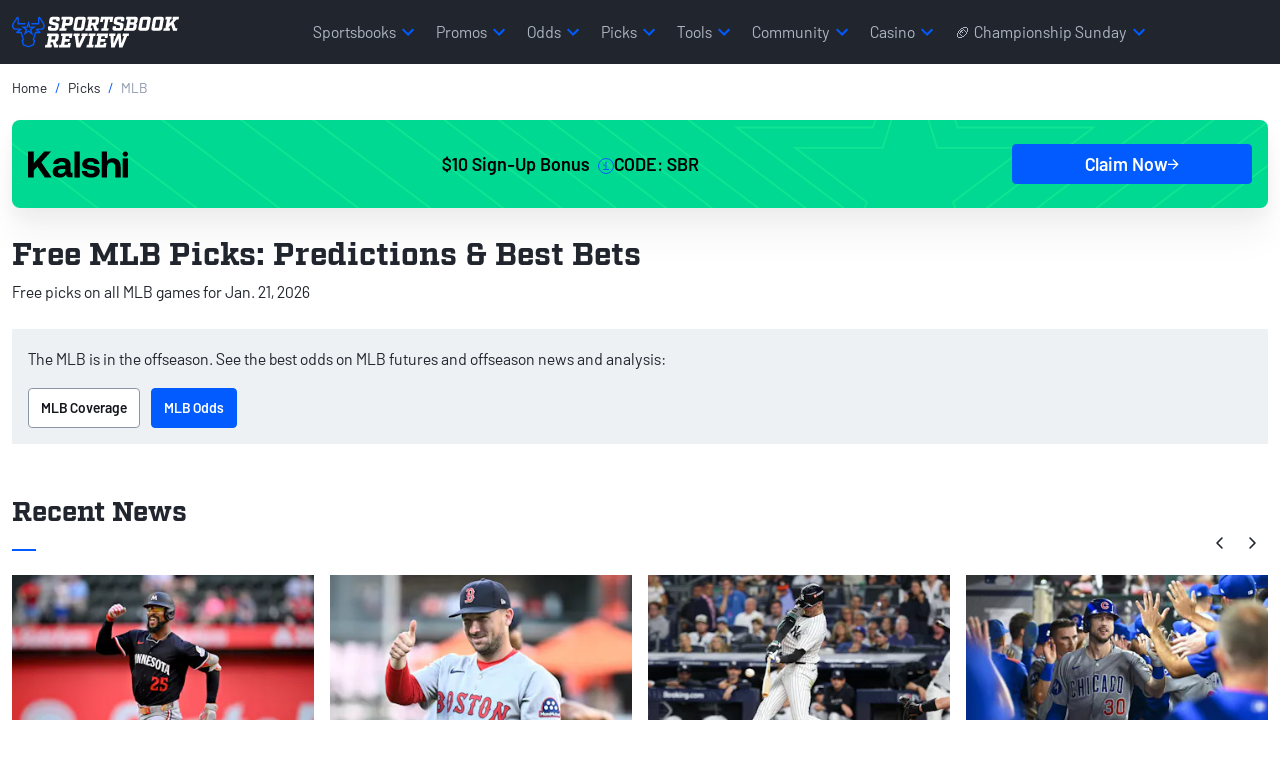

--- FILE ---
content_type: text/css
request_url: https://www.sportsbookreview.com/picks/build/css/sportsbookreview/picks-btf.css?v=aVBpR0RcGqZl6wPvVhSUQZTPovMXR1mHS83JkjF6VoM
body_size: 41329
content:
.bg-light{background-color:#eef1f4}.hstack{display:flex;flex-direction:row;align-items:center;align-self:stretch}.vstack{display:flex;flex:1 1 auto;flex-direction:column;align-self:stretch}.fade{transition:opacity .15s linear}@media(prefers-reduced-motion:reduce){.fade{transition:none}}.fade:not(.show){opacity:0}.collapse:not(.show){display:none}.collapsing{height:0;overflow:hidden;transition:height .35s ease}@media(prefers-reduced-motion:reduce){.collapsing{transition:none}}.collapsing.collapse-horizontal{width:0;height:auto;transition:width .35s ease}@media(prefers-reduced-motion:reduce){.collapsing.collapse-horizontal{transition:none}}.align-baseline{vertical-align:baseline!important}.align-top{vertical-align:top!important}.align-middle{vertical-align:middle!important}.align-bottom{vertical-align:bottom!important}.align-text-bottom{vertical-align:text-bottom!important}.align-text-top{vertical-align:text-top!important}.float-start{float:left!important}.float-end{float:right!important}.float-none{float:none!important}.opacity-0{opacity:0!important}.opacity-25{opacity:.25!important}.opacity-50{opacity:.5!important}.opacity-75{opacity:.75!important}.opacity-100{opacity:1!important}.overflow-auto{overflow:auto!important}.overflow-hidden{overflow:hidden!important}.overflow-visible{overflow:visible!important}.overflow-scroll{overflow:scroll!important}.shadow{box-shadow:var(--bs-box-shadow)!important}.shadow-sm{box-shadow:var(--bs-box-shadow-sm)!important}.shadow-lg{box-shadow:var(--bs-box-shadow-lg)!important}.shadow-none{box-shadow:none!important}.translate-middle{transform:translate(-50%,-50%)!important}.translate-middle-x{transform:translateX(-50%)!important}.translate-middle-y{transform:translateY(-50%)!important}.border-end{border-right:var(--bs-border-width) var(--bs-border-style) var(--bs-border-color)!important}.border-end-0{border-right:0!important}.border-bottom{border-bottom:var(--bs-border-width) var(--bs-border-style) var(--bs-border-color)!important}.border-bottom-0{border-bottom:0!important}.border-start{border-left:var(--bs-border-width) var(--bs-border-style) var(--bs-border-color)!important}.border-start-0{border-left:0!important}.border-primary{--bs-border-opacity:1;border-color:rgba(var(--bs-primary-rgb),var(--bs-border-opacity))!important}.border-secondary{--bs-border-opacity:1;border-color:rgba(var(--bs-secondary-rgb),var(--bs-border-opacity))!important}.border-success{--bs-border-opacity:1;border-color:rgba(var(--bs-success-rgb),var(--bs-border-opacity))!important}.border-info{--bs-border-opacity:1;border-color:rgba(var(--bs-info-rgb),var(--bs-border-opacity))!important}.border-warning{--bs-border-opacity:1;border-color:rgba(var(--bs-warning-rgb),var(--bs-border-opacity))!important}.border-danger{--bs-border-opacity:1;border-color:rgba(var(--bs-danger-rgb),var(--bs-border-opacity))!important}.border-light{--bs-border-opacity:1;border-color:rgba(var(--bs-light-rgb),var(--bs-border-opacity))!important}.border-dark{--bs-border-opacity:1;border-color:rgba(var(--bs-dark-rgb),var(--bs-border-opacity))!important}.border-black{--bs-border-opacity:1;border-color:rgba(var(--bs-black-rgb),var(--bs-border-opacity))!important}.border-white{--bs-border-opacity:1;border-color:rgba(var(--bs-white-rgb),var(--bs-border-opacity))!important}.border-1{border-width:1px!important}.border-2{border-width:2px!important}.border-3{border-width:4px!important}.border-4{border-width:8px!important}.border-opacity-10{--bs-border-opacity:0.1}.border-opacity-25{--bs-border-opacity:0.25}.border-opacity-50{--bs-border-opacity:0.5}.border-opacity-75{--bs-border-opacity:0.75}.border-opacity-100{--bs-border-opacity:1}.mw-100{max-width:100%!important}.vw-100{width:100vw!important}.min-vw-100{min-width:100vw!important}.mh-100{max-height:100%!important}.vh-100{height:100vh!important}.min-vh-100{min-height:100vh!important}.fst-italic{font-style:italic!important}.fst-normal{font-style:normal!important}.fw-lighter{font-weight:lighter!important}.fw-light{font-weight:300!important}.fw-normal{font-weight:400!important}.fw-medium{font-weight:500!important}.fw-semibold{font-weight:600!important}.fw-bold{font-weight:600!important}.fw-bolder{font-weight:700!important}.text-lowercase{text-transform:lowercase!important}.text-uppercase{text-transform:uppercase!important}.text-capitalize{text-transform:capitalize!important}.text-primary{--bs-text-opacity:1;color:rgba(var(--bs-primary-rgb),var(--bs-text-opacity))!important}.text-secondary{--bs-text-opacity:1;color:rgba(var(--bs-secondary-rgb),var(--bs-text-opacity))!important}.text-success{--bs-text-opacity:1;color:rgba(var(--bs-success-rgb),var(--bs-text-opacity))!important}.text-info{--bs-text-opacity:1;color:rgba(var(--bs-info-rgb),var(--bs-text-opacity))!important}.text-warning{--bs-text-opacity:1;color:rgba(var(--bs-warning-rgb),var(--bs-text-opacity))!important}.text-danger{--bs-text-opacity:1;color:rgba(var(--bs-danger-rgb),var(--bs-text-opacity))!important}.text-light{--bs-text-opacity:1;color:rgba(var(--bs-light-rgb),var(--bs-text-opacity))!important}.text-dark{--bs-text-opacity:1;color:rgba(var(--bs-dark-rgb),var(--bs-text-opacity))!important}.text-black{--bs-text-opacity:1;color:rgba(var(--bs-black-rgb),var(--bs-text-opacity))!important}.text-white{--bs-text-opacity:1;color:rgba(var(--bs-white-rgb),var(--bs-text-opacity))!important}.text-body{--bs-text-opacity:1;color:rgba(var(--bs-body-color-rgb),var(--bs-text-opacity))!important}.text-muted{--bs-text-opacity:1;color:var(--bs-secondary-color)!important}.text-black-50{--bs-text-opacity:1;color:rgba(0,0,0,.5)!important}.text-white-50{--bs-text-opacity:1;color:hsla(0,0%,100%,.5)!important}.text-body-secondary{--bs-text-opacity:1;color:var(--bs-secondary-color)!important}.text-body-tertiary{--bs-text-opacity:1;color:var(--bs-tertiary-color)!important}.text-body-emphasis{--bs-text-opacity:1;color:var(--bs-emphasis-color)!important}.text-reset{--bs-text-opacity:1;color:inherit!important}.bg-primary{--bs-bg-opacity:1;background-color:rgba(var(--bs-primary-rgb),var(--bs-bg-opacity))!important}.bg-secondary{--bs-bg-opacity:1;background-color:rgba(var(--bs-secondary-rgb),var(--bs-bg-opacity))!important}.bg-success{--bs-bg-opacity:1;background-color:rgba(var(--bs-success-rgb),var(--bs-bg-opacity))!important}.bg-info{--bs-bg-opacity:1;background-color:rgba(var(--bs-info-rgb),var(--bs-bg-opacity))!important}.bg-warning{--bs-bg-opacity:1;background-color:rgba(var(--bs-warning-rgb),var(--bs-bg-opacity))!important}.bg-danger{--bs-bg-opacity:1;background-color:rgba(var(--bs-danger-rgb),var(--bs-bg-opacity))!important}.bg-light{--bs-bg-opacity:1;background-color:rgba(var(--bs-light-rgb),var(--bs-bg-opacity))!important}.bg-dark{--bs-bg-opacity:1;background-color:rgba(var(--bs-dark-rgb),var(--bs-bg-opacity))!important}.bg-black{--bs-bg-opacity:1;background-color:rgba(var(--bs-black-rgb),var(--bs-bg-opacity))!important}.bg-white{--bs-bg-opacity:1;background-color:rgba(var(--bs-white-rgb),var(--bs-bg-opacity))!important}.bg-body{--bs-bg-opacity:1;background-color:rgba(var(--bs-body-bg-rgb),var(--bs-bg-opacity))!important}.bg-transparent{--bs-bg-opacity:1;background-color:rgba(0,0,0,0)!important}.bg-body-secondary{--bs-bg-opacity:1;background-color:rgba(var(--bs-secondary-bg-rgb),var(--bs-bg-opacity))!important}.bg-body-tertiary{--bs-bg-opacity:1;background-color:rgba(var(--bs-tertiary-bg-rgb),var(--bs-bg-opacity))!important}@media(min-width:576px){.float-sm-start{float:left!important}.float-sm-end{float:right!important}.float-sm-none{float:none!important}}@media(min-width:768px){.float-md-start{float:left!important}.float-md-end{float:right!important}.float-md-none{float:none!important}}@media(min-width:992px){.float-lg-start{float:left!important}.float-lg-end{float:right!important}.float-lg-none{float:none!important}}@media(min-width:1200px){.float-xl-start{float:left!important}.float-xl-end{float:right!important}.float-xl-none{float:none!important}}@media(min-width:1400px){.float-xxl-start{float:left!important}.float-xxl-end{float:right!important}.float-xxl-none{float:none!important}}.table{--bs-table-color-type:initial;--bs-table-bg-type:initial;--bs-table-color-state:initial;--bs-table-bg-state:initial;--bs-table-color:var(--bs-emphasis-color);--bs-table-bg:var(--bs-body-bg);--bs-table-border-color:var(--bs-border-color);--bs-table-accent-bg:transparent;--bs-table-striped-color:var(--bs-emphasis-color);--bs-table-striped-bg:rgba(var(--bs-emphasis-color-rgb), 0.05);--bs-table-active-color:var(--bs-emphasis-color);--bs-table-active-bg:rgba(var(--bs-emphasis-color-rgb), 0.1);--bs-table-hover-color:var(--bs-emphasis-color);--bs-table-hover-bg:rgba(var(--bs-emphasis-color-rgb), 0.075);width:100%;margin-bottom:1rem;vertical-align:center;border-color:var(--bs-table-border-color)}.table>:not(caption)>*>*{padding:.5rem .75rem;color:var(--bs-table-color-state,var(--bs-table-color-type,var(--bs-table-color)));background-color:var(--bs-table-bg);border-bottom-width:var(--bs-border-width);box-shadow:inset 0 0 0 9999px var(--bs-table-bg-state,var(--bs-table-bg-type,var(--bs-table-accent-bg)))}.table>tbody{vertical-align:inherit}.table>thead{vertical-align:bottom}.table-group-divider{border-top:calc(var(--bs-border-width)*2) solid currentcolor}.caption-top{caption-side:top}.table-sm>:not(caption)>*>*{padding:.25rem .5rem}.table-bordered>:not(caption)>*{border-width:var(--bs-border-width) 0}.table-bordered>:not(caption)>*>*{border-width:0 var(--bs-border-width)}.table-borderless>:not(caption)>*>*{border-bottom-width:0}.table-borderless>:not(:first-child){border-top-width:0}.table-striped>tbody>tr:nth-of-type(odd)>*{--bs-table-color-type:var(--bs-table-striped-color);--bs-table-bg-type:var(--bs-table-striped-bg)}.table-striped-columns>:not(caption)>tr>:nth-child(2n){--bs-table-color-type:var(--bs-table-striped-color);--bs-table-bg-type:var(--bs-table-striped-bg)}.table-active{--bs-table-color-state:var(--bs-table-active-color);--bs-table-bg-state:var(--bs-table-active-bg)}.table-hover>tbody>tr:hover>*{--bs-table-color-state:var(--bs-table-hover-color);--bs-table-bg-state:var(--bs-table-hover-bg)}.table-primary{--bs-table-color:#000;--bs-table-bg:rgb(206.6, 226, 254.6);--bs-table-border-color:rgb(165.28, 180.8, 203.68);--bs-table-striped-bg:rgb(196.27, 214.7, 241.87);--bs-table-striped-color:#000;--bs-table-active-bg:rgb(185.94, 203.4, 229.14);--bs-table-active-color:#000;--bs-table-hover-bg:rgb(191.105, 209.05, 235.505);--bs-table-hover-color:#000;color:var(--bs-table-color);border-color:var(--bs-table-border-color)}.table-secondary{--bs-table-color:#000;--bs-table-bg:rgb(225.6, 227.4, 229);--bs-table-border-color:rgb(180.48, 181.92, 183.2);--bs-table-striped-bg:rgb(214.32, 216.03, 217.55);--bs-table-striped-color:#000;--bs-table-active-bg:rgb(203.04, 204.66, 206.1);--bs-table-active-color:#000;--bs-table-hover-bg:rgb(208.68, 210.345, 211.825);--bs-table-hover-color:#000;color:var(--bs-table-color);border-color:var(--bs-table-border-color)}.table-success{--bs-table-color:#000;--bs-table-bg:rgb(209, 231, 220.8);--bs-table-border-color:rgb(167.2, 184.8, 176.64);--bs-table-striped-bg:rgb(198.55, 219.45, 209.76);--bs-table-striped-color:#000;--bs-table-active-bg:rgb(188.1, 207.9, 198.72);--bs-table-active-color:#000;--bs-table-hover-bg:rgb(193.325, 213.675, 204.24);--bs-table-hover-color:#000;color:var(--bs-table-color);border-color:var(--bs-table-border-color)}.table-info{--bs-table-color:#000;--bs-table-bg:rgb(206.6, 244.4, 252);--bs-table-border-color:rgb(165.28, 195.52, 201.6);--bs-table-striped-bg:rgb(196.27, 232.18, 239.4);--bs-table-striped-color:#000;--bs-table-active-bg:rgb(185.94, 219.96, 226.8);--bs-table-active-color:#000;--bs-table-hover-bg:rgb(191.105, 226.07, 233.1);--bs-table-hover-color:#000;color:var(--bs-table-color);border-color:var(--bs-table-border-color)}.table-warning{--bs-table-color:#000;--bs-table-bg:rgb(255, 242.6, 205.4);--bs-table-border-color:rgb(204, 194.08, 164.32);--bs-table-striped-bg:rgb(242.25, 230.47, 195.13);--bs-table-striped-color:#000;--bs-table-active-bg:rgb(229.5, 218.34, 184.86);--bs-table-active-color:#000;--bs-table-hover-bg:rgb(235.875, 224.405, 189.995);--bs-table-hover-color:#000;color:var(--bs-table-color);border-color:var(--bs-table-border-color)}.table-danger{--bs-table-color:#000;--bs-table-bg:rgb(248, 214.6, 217.8);--bs-table-border-color:rgb(198.4, 171.68, 174.24);--bs-table-striped-bg:rgb(235.6, 203.87, 206.91);--bs-table-striped-color:#000;--bs-table-active-bg:rgb(223.2, 193.14, 196.02);--bs-table-active-color:#000;--bs-table-hover-bg:rgb(229.4, 198.505, 201.465);--bs-table-hover-color:#000;color:var(--bs-table-color);border-color:var(--bs-table-border-color)}.table-light{--bs-table-color:#000;--bs-table-bg:#f8f9fa;--bs-table-border-color:rgb(198.4, 199.2, 200);--bs-table-striped-bg:rgb(235.6, 236.55, 237.5);--bs-table-striped-color:#000;--bs-table-active-bg:rgb(223.2, 224.1, 225);--bs-table-active-color:#000;--bs-table-hover-bg:rgb(229.4, 230.325, 231.25);--bs-table-hover-color:#000;color:var(--bs-table-color);border-color:var(--bs-table-border-color)}.table-dark{--bs-table-color:#fff;--bs-table-bg:#212529;--bs-table-border-color:rgb(77.4, 80.6, 83.8);--bs-table-striped-bg:rgb(44.1, 47.9, 51.7);--bs-table-striped-color:#fff;--bs-table-active-bg:rgb(55.2, 58.8, 62.4);--bs-table-active-color:#fff;--bs-table-hover-bg:rgb(49.65, 53.35, 57.05);--bs-table-hover-color:#fff;color:var(--bs-table-color);border-color:var(--bs-table-border-color)}.table-responsive{overflow-x:auto;-webkit-overflow-scrolling:touch}@media(max-width:575.98px){.table-responsive-sm{overflow-x:auto;-webkit-overflow-scrolling:touch}}@media(max-width:767.98px){.table-responsive-md{overflow-x:auto;-webkit-overflow-scrolling:touch}}@media(max-width:991.98px){.table-responsive-lg{overflow-x:auto;-webkit-overflow-scrolling:touch}}@media(max-width:1199.98px){.table-responsive-xl{overflow-x:auto;-webkit-overflow-scrolling:touch}}@media(max-width:1399.98px){.table-responsive-xxl{overflow-x:auto;-webkit-overflow-scrolling:touch}}.form-label{margin-bottom:.5rem;font-size:.875rem;color:#545e72}.col-form-label{padding-top:calc(.375rem + var(--bs-border-width));padding-bottom:calc(.375rem + var(--bs-border-width));margin-bottom:0;font-size:inherit;line-height:1.5;color:#545e72}.col-form-label-lg{padding-top:calc(.5rem + var(--bs-border-width));padding-bottom:calc(.5rem + var(--bs-border-width));font-size:1.25rem}.col-form-label-sm{padding-top:calc(.25rem + var(--bs-border-width));padding-bottom:calc(.25rem + var(--bs-border-width));font-size:.875rem}.form-text{margin-top:.25rem;font-size:.875rem;color:var(--bs-secondary-color)}.form-control{display:block;width:100%;padding:.375rem .75rem;font-size:1rem;font-weight:400;line-height:1.5;color:var(--bs-body-color);appearance:none;background-color:var(--bs-body-bg);background-clip:padding-box;border:var(--bs-border-width) solid var(--bs-border-color);border-radius:var(--bs-border-radius);box-shadow:var(--bs-box-shadow-inset);transition:border-color .15s ease-in-out,box-shadow .15s ease-in-out}@media(prefers-reduced-motion:reduce){.form-control{transition:none}}.form-control[type=file]{overflow:hidden}.form-control[type=file]:not(:disabled):not([readonly]){cursor:pointer}.form-control:focus{color:var(--bs-body-color);background-color:var(--bs-body-bg);border-color:rgb(134,182.5,254);outline:0;box-shadow:var(--bs-box-shadow-inset),0 0 0 .25rem rgba(13,110,253,.25)}.form-control::-webkit-date-and-time-value{min-width:85px;height:1.5em;margin:0}.form-control::-webkit-datetime-edit{display:block;padding:0}.form-control::placeholder{color:var(--bs-secondary-color);opacity:1}.form-control:disabled{background-color:var(--bs-secondary-bg);opacity:1}.form-control::file-selector-button{padding:.375rem .75rem;margin:-.375rem -.75rem;margin-inline-end:.75rem;color:var(--bs-body-color);background-color:var(--bs-tertiary-bg);pointer-events:none;border-color:inherit;border-style:solid;border-width:0;border-inline-end-width:var(--bs-border-width);border-radius:0;transition:color .15s ease-in-out,background-color .15s ease-in-out,border-color .15s ease-in-out}@media(prefers-reduced-motion:reduce){.form-control::file-selector-button{transition:none}}.form-control:hover:not(:disabled):not([readonly])::file-selector-button{background-color:var(--bs-secondary-bg)}.form-control-plaintext{display:block;width:100%;padding:.375rem 0;margin-bottom:0;line-height:1.5;color:var(--bs-body-color);background-color:rgba(0,0,0,0);border:solid transparent;border-width:var(--bs-border-width) 0}.form-control-plaintext:focus{outline:0}.form-control-plaintext.form-control-lg,.form-control-plaintext.form-control-sm{padding-right:0;padding-left:0}.form-control-sm{min-height:calc(1.5em + .5rem + calc(var(--bs-border-width) * 2));padding:.25rem .5rem;font-size:.875rem;border-radius:var(--bs-border-radius-sm)}.form-control-sm::file-selector-button{padding:.25rem .5rem;margin:-.25rem -.5rem;margin-inline-end:.5rem}.form-control-lg{min-height:calc(1.5em + 1rem + calc(var(--bs-border-width) * 2));padding:.5rem 1rem;font-size:1.25rem;border-radius:var(--bs-border-radius-lg)}.form-control-lg::file-selector-button{padding:.5rem 1rem;margin:-.5rem -1rem;margin-inline-end:1rem}textarea.form-control{min-height:calc(1.5em + .75rem + calc(var(--bs-border-width) * 2))}textarea.form-control-sm{min-height:calc(1.5em + .5rem + calc(var(--bs-border-width) * 2))}textarea.form-control-lg{min-height:calc(1.5em + 1rem + calc(var(--bs-border-width) * 2))}.form-control-color{width:3rem;height:calc(1.5em + .75rem + calc(var(--bs-border-width) * 2));padding:.375rem}.form-control-color:not(:disabled):not([readonly]){cursor:pointer}.form-control-color::-moz-color-swatch{border:0!important;border-radius:var(--bs-border-radius)}.form-control-color::-webkit-color-swatch{border:0!important;border-radius:var(--bs-border-radius)}.form-control-color.form-control-sm{height:calc(1.5em + .5rem + calc(var(--bs-border-width) * 2))}.form-control-color.form-control-lg{height:calc(1.5em + 1rem + calc(var(--bs-border-width) * 2))}.form-select{--bs-form-select-bg-img:url("data:image/svg+xml,%3csvg xmlns='http://www.w3.org/2000/svg' viewBox='0 0 16 16'%3e%3cpath fill='none' stroke='%23343a40' stroke-linecap='round' stroke-linejoin='round' stroke-width='2' d='m2 5 6 6 6-6'/%3e%3c/svg%3e");display:block;width:100%;padding:.375rem 2.25rem .375rem .75rem;font-size:1rem;font-weight:400;line-height:1.5;color:var(--bs-body-color);appearance:none;background-color:var(--bs-body-bg);background-image:var(--bs-form-select-bg-img),var(--bs-form-select-bg-icon,none);background-repeat:no-repeat;background-position:right .75rem center;background-size:16px 12px;border:var(--bs-border-width) solid var(--bs-border-color);border-radius:var(--bs-border-radius);box-shadow:var(--bs-box-shadow-inset);transition:border-color .15s ease-in-out,box-shadow .15s ease-in-out}@media(prefers-reduced-motion:reduce){.form-select{transition:none}}.form-select:focus{border-color:rgb(134,182.5,254);outline:0;box-shadow:var(--bs-box-shadow-inset),0 0 0 .25rem rgba(13,110,253,.25)}.form-select[multiple],.form-select[size]:not([size="1"]){padding-right:.75rem;background-image:none}.form-select:disabled{background-color:var(--bs-secondary-bg)}.form-select:-moz-focusring{color:transparent;text-shadow:0 0 0 var(--bs-body-color)}.form-select-sm{padding-top:.25rem;padding-bottom:.25rem;padding-left:.5rem;font-size:.875rem;border-radius:var(--bs-border-radius-sm)}.form-select-lg{padding-top:.5rem;padding-bottom:.5rem;padding-left:1rem;font-size:1.25rem;border-radius:var(--bs-border-radius-lg)}[data-bs-theme=dark] .form-select{--bs-form-select-bg-img:url("data:image/svg+xml,%3csvg xmlns='http://www.w3.org/2000/svg' viewBox='0 0 16 16'%3e%3cpath fill='none' stroke='%23dee2e6' stroke-linecap='round' stroke-linejoin='round' stroke-width='2' d='m2 5 6 6 6-6'/%3e%3c/svg%3e")}.form-check{display:block;min-height:1.5rem;padding-left:1.5em;margin-bottom:.125rem}.form-check .form-check-input{float:left;margin-left:-1.5em}.form-check-reverse{padding-right:1.5em;padding-left:0;text-align:right}.form-check-reverse .form-check-input{float:right;margin-right:-1.5em;margin-left:0}.form-check-input{--bs-form-check-bg:var(--bs-body-bg);flex-shrink:0;width:1em;height:1em;margin-top:.2em;vertical-align:top;appearance:none;background-color:var(--bs-form-check-bg);background-image:var(--bs-form-check-bg-image);background-repeat:no-repeat;background-position:center;background-size:contain;border:1px solid #ced2db;print-color-adjust:exact}.form-check-input[type=checkbox]{border-radius:2px}.form-check-input[type=radio]{border-radius:50%}.form-check-input:active{filter:brightness(100%)}.form-check-input:focus{border-color:rgb(134,182.5,254);outline:0;box-shadow:0 0 0 .25rem rgba(13,110,253,.25)}.form-check-input:checked{background-color:#e3edff;border-color:#e3edff}.form-check-input:checked[type=checkbox]{--bs-form-check-bg-image:url("data:image/svg+xml,%3csvg xmlns='http://www.w3.org/2000/svg' viewBox='0 0 20 20'%3e%3cpath fill='none' stroke='%23fff' stroke-linecap='round' stroke-linejoin='round' stroke-width='3' d='m6 10 3 3 6-6'/%3e%3c/svg%3e")}.form-check-input:checked[type=radio]{--bs-form-check-bg-image:url("data:image/svg+xml,%3csvg xmlns='http://www.w3.org/2000/svg' viewBox='-4 -4 8 8'%3e%3ccircle r='2' fill='%23fff'/%3e%3c/svg%3e")}.form-check-input[type=checkbox]:indeterminate{background-color:#0d6efd;border-color:#0d6efd;--bs-form-check-bg-image:url("data:image/svg+xml,%3csvg xmlns='http://www.w3.org/2000/svg' viewBox='0 0 20 20'%3e%3cpath fill='none' stroke='%23fff' stroke-linecap='round' stroke-linejoin='round' stroke-width='3' d='M6 10h8'/%3e%3c/svg%3e")}.form-check-input:disabled{pointer-events:none;filter:none;opacity:.5}.form-check-input:disabled~.form-check-label,.form-check-input[disabled]~.form-check-label{cursor:default;opacity:.5}.form-switch{padding-left:2.5em}.form-switch .form-check-input{--bs-form-switch-bg:url("data:image/svg+xml,%3csvg xmlns='http://www.w3.org/2000/svg' viewBox='-4 -4 8 8'%3e%3ccircle r='3' fill='rgba%280, 0, 0, 0.25%29'/%3e%3c/svg%3e");width:2em;margin-left:-2.5em;background-image:var(--bs-form-switch-bg);background-position:left center;border-radius:2em;transition:background-position .15s ease-in-out}@media(prefers-reduced-motion:reduce){.form-switch .form-check-input{transition:none}}.form-switch .form-check-input:focus{--bs-form-switch-bg:url("data:image/svg+xml,%3csvg xmlns='http://www.w3.org/2000/svg' viewBox='-4 -4 8 8'%3e%3ccircle r='3' fill='rgb%28134, 182.5, 254%29'/%3e%3c/svg%3e")}.form-switch .form-check-input:checked{background-position:right center;--bs-form-switch-bg:url("data:image/svg+xml,%3csvg xmlns='http://www.w3.org/2000/svg' viewBox='-4 -4 8 8'%3e%3ccircle r='3' fill='%23fff'/%3e%3c/svg%3e")}.form-switch.form-check-reverse{padding-right:2.5em;padding-left:0}.form-switch.form-check-reverse .form-check-input{margin-right:-2.5em;margin-left:0}.form-check-inline{display:inline-block;margin-right:1rem}.btn-check{position:absolute;clip:rect(0,0,0,0);pointer-events:none}.btn-check:disabled+.btn,.btn-check[disabled]+.btn{pointer-events:none;filter:none;opacity:.65}[data-bs-theme=dark] .form-switch .form-check-input:not(:checked):not(:focus){--bs-form-switch-bg:url("data:image/svg+xml,%3csvg xmlns='http://www.w3.org/2000/svg' viewBox='-4 -4 8 8'%3e%3ccircle r='3' fill='rgba%28255, 255, 255, 0.25%29'/%3e%3c/svg%3e")}.form-range{width:100%;height:1.5rem;padding:0;appearance:none;background-color:rgba(0,0,0,0)}.form-range:focus{outline:0}.form-range:focus::-webkit-slider-thumb{box-shadow:0 0 0 1px #fff,0 0 0 .25rem rgba(13,110,253,.25)}.form-range:focus::-moz-range-thumb{box-shadow:0 0 0 1px #fff,0 0 0 .25rem rgba(13,110,253,.25)}.form-range::-moz-focus-outer{border:0}.form-range::-webkit-slider-thumb{width:1rem;height:1rem;margin-top:-.25rem;appearance:none;background-color:#0d6efd;border:0;border-radius:1rem;box-shadow:0 .1rem .25rem rgba(0,0,0,.1);transition:background-color .15s ease-in-out,border-color .15s ease-in-out,box-shadow .15s ease-in-out}@media(prefers-reduced-motion:reduce){.form-range::-webkit-slider-thumb{transition:none}}.form-range::-webkit-slider-thumb:active{background-color:rgb(182.4,211.5,254.4)}.form-range::-webkit-slider-runnable-track{width:100%;height:.5rem;color:transparent;cursor:pointer;background-color:var(--bs-secondary-bg);border-color:transparent;border-radius:1rem;box-shadow:var(--bs-box-shadow-inset)}.form-range::-moz-range-thumb{width:1rem;height:1rem;appearance:none;background-color:#0d6efd;border:0;border-radius:1rem;box-shadow:0 .1rem .25rem rgba(0,0,0,.1);transition:background-color .15s ease-in-out,border-color .15s ease-in-out,box-shadow .15s ease-in-out}@media(prefers-reduced-motion:reduce){.form-range::-moz-range-thumb{transition:none}}.form-range::-moz-range-thumb:active{background-color:rgb(182.4,211.5,254.4)}.form-range::-moz-range-track{width:100%;height:.5rem;color:transparent;cursor:pointer;background-color:var(--bs-secondary-bg);border-color:transparent;border-radius:1rem;box-shadow:var(--bs-box-shadow-inset)}.form-range:disabled{pointer-events:none}.form-range:disabled::-webkit-slider-thumb{background-color:var(--bs-secondary-color)}.form-range:disabled::-moz-range-thumb{background-color:var(--bs-secondary-color)}.form-floating{position:relative}.form-floating>.form-control,.form-floating>.form-control-plaintext,.form-floating>.form-select{height:calc(3.5rem + calc(var(--bs-border-width) * 2));min-height:calc(3.5rem + calc(var(--bs-border-width) * 2));line-height:1.25}.form-floating>label{position:absolute;top:0;left:0;z-index:2;height:100%;padding:1rem .75rem;overflow:hidden;text-align:start;text-overflow:ellipsis;white-space:nowrap;pointer-events:none;border:var(--bs-border-width) solid transparent;transform-origin:0 0;transition:opacity .1s ease-in-out,transform .1s ease-in-out}@media(prefers-reduced-motion:reduce){.form-floating>label{transition:none}}.form-floating>.form-control,.form-floating>.form-control-plaintext{padding:1rem .75rem}.form-floating>.form-control-plaintext::placeholder,.form-floating>.form-control::placeholder{color:transparent}.form-floating>.form-control-plaintext:focus,.form-floating>.form-control-plaintext:not(:placeholder-shown),.form-floating>.form-control:focus,.form-floating>.form-control:not(:placeholder-shown){padding-top:1.625rem;padding-bottom:.625rem}.form-floating>.form-control-plaintext:-webkit-autofill,.form-floating>.form-control:-webkit-autofill{padding-top:1.625rem;padding-bottom:.625rem}.form-floating>.form-select{padding-top:1.625rem;padding-bottom:.625rem}.form-floating>.form-control-plaintext~label,.form-floating>.form-control:focus~label,.form-floating>.form-control:not(:placeholder-shown)~label,.form-floating>.form-select~label{color:rgba(var(--bs-body-color-rgb),.65);transform:scale(.85) translateY(-.5rem) translateX(.15rem)}.form-floating>.form-control-plaintext~label::after,.form-floating>.form-control:focus~label::after,.form-floating>.form-control:not(:placeholder-shown)~label::after,.form-floating>.form-select~label::after{position:absolute;inset:1rem .375rem;z-index:-1;height:1.5em;content:"";background-color:var(--bs-body-bg);border-radius:var(--bs-border-radius)}.form-floating>.form-control:-webkit-autofill~label{color:rgba(var(--bs-body-color-rgb),.65);transform:scale(.85) translateY(-.5rem) translateX(.15rem)}.form-floating>.form-control-plaintext~label{border-width:var(--bs-border-width) 0}.form-floating>.form-control:disabled~label,.form-floating>:disabled~label{color:#6c757d}.form-floating>.form-control:disabled~label::after,.form-floating>:disabled~label::after{background-color:var(--bs-secondary-bg)}.input-group{position:relative;display:flex;flex-wrap:wrap;align-items:stretch;width:100%}.input-group>.form-control,.input-group>.form-floating,.input-group>.form-select{position:relative;flex:1 1 auto;width:1%;min-width:0}.input-group>.form-control:focus,.input-group>.form-floating:focus-within,.input-group>.form-select:focus{z-index:5}.input-group .btn{position:relative;z-index:2}.input-group .btn:focus{z-index:5}.input-group-text{display:flex;align-items:center;padding:.375rem .75rem;font-size:1rem;font-weight:400;line-height:1.5;color:var(--bs-body-color);text-align:center;white-space:nowrap;background-color:var(--bs-tertiary-bg);border:var(--bs-border-width) solid var(--bs-border-color);border-radius:var(--bs-border-radius)}.input-group-lg>.btn,.input-group-lg>.form-control,.input-group-lg>.form-select,.input-group-lg>.input-group-text{padding:.5rem 1rem;font-size:1.25rem;border-radius:var(--bs-border-radius-lg)}.input-group-sm>.btn,.input-group-sm>.form-control,.input-group-sm>.form-select,.input-group-sm>.input-group-text{padding:.25rem .5rem;font-size:.875rem;border-radius:var(--bs-border-radius-sm)}.input-group-lg>.form-select,.input-group-sm>.form-select{padding-right:3rem}.input-group:not(.has-validation)>.dropdown-toggle:nth-last-child(n+3),.input-group:not(.has-validation)>.form-floating:not(:last-child)>.form-control,.input-group:not(.has-validation)>.form-floating:not(:last-child)>.form-select,.input-group:not(.has-validation)>:not(:last-child):not(.dropdown-toggle):not(.dropdown-menu):not(.form-floating){border-top-right-radius:0;border-bottom-right-radius:0}.input-group.has-validation>.dropdown-toggle:nth-last-child(n+4),.input-group.has-validation>.form-floating:nth-last-child(n+3)>.form-control,.input-group.has-validation>.form-floating:nth-last-child(n+3)>.form-select,.input-group.has-validation>:nth-last-child(n+3):not(.dropdown-toggle):not(.dropdown-menu):not(.form-floating){border-top-right-radius:0;border-bottom-right-radius:0}.input-group>:not(:first-child):not(.dropdown-menu):not(.valid-tooltip):not(.valid-feedback):not(.invalid-tooltip):not(.invalid-feedback){margin-left:calc(var(--bs-border-width)*-1);border-top-left-radius:0;border-bottom-left-radius:0}.input-group>.form-floating:not(:first-child)>.form-control,.input-group>.form-floating:not(:first-child)>.form-select{border-top-left-radius:0;border-bottom-left-radius:0}.valid-feedback{display:none;width:100%;margin-top:.25rem;font-size:.875em;color:var(--bs-form-valid-color)}.valid-tooltip{position:absolute;top:100%;z-index:5;display:none;max-width:100%;padding:.25rem .5rem;margin-top:.1rem;font-size:.875rem;color:#fff;background-color:var(--bs-success);border-radius:var(--bs-border-radius)}.is-valid~.valid-feedback,.is-valid~.valid-tooltip,.was-validated :valid~.valid-feedback,.was-validated :valid~.valid-tooltip{display:block}.form-control.is-valid,.was-validated .form-control:valid{border-color:var(--bs-form-valid-border-color);padding-right:calc(1.5em + .75rem);background-image:url("data:image/svg+xml,%3csvg xmlns='http://www.w3.org/2000/svg' viewBox='0 0 8 8'%3e%3cpath fill='%23198754' d='M2.3 6.73.6 4.53c-.4-1.04.46-1.4 1.1-.8l1.1 1.4 3.4-3.8c.6-.63 1.6-.27 1.2.7l-4 4.6c-.43.5-.8.4-1.1.1z'/%3e%3c/svg%3e");background-repeat:no-repeat;background-position:right calc(.375em + .1875rem) center;background-size:calc(.75em + .375rem) calc(.75em + .375rem)}.form-control.is-valid:focus,.was-validated .form-control:valid:focus{border-color:var(--bs-form-valid-border-color);box-shadow:var(--bs-box-shadow-inset),0 0 0 .25rem rgba(var(--bs-success-rgb),.25)}.was-validated textarea.form-control:valid,textarea.form-control.is-valid{padding-right:calc(1.5em + .75rem);background-position:top calc(.375em + .1875rem) right calc(.375em + .1875rem)}.form-select.is-valid,.was-validated .form-select:valid{border-color:var(--bs-form-valid-border-color)}.form-select.is-valid:not([multiple]):not([size]),.form-select.is-valid:not([multiple])[size="1"],.was-validated .form-select:valid:not([multiple]):not([size]),.was-validated .form-select:valid:not([multiple])[size="1"]{--bs-form-select-bg-icon:url("data:image/svg+xml,%3csvg xmlns='http://www.w3.org/2000/svg' viewBox='0 0 8 8'%3e%3cpath fill='%23198754' d='M2.3 6.73.6 4.53c-.4-1.04.46-1.4 1.1-.8l1.1 1.4 3.4-3.8c.6-.63 1.6-.27 1.2.7l-4 4.6c-.43.5-.8.4-1.1.1z'/%3e%3c/svg%3e");padding-right:4.125rem;background-position:right .75rem center,center right 2.25rem;background-size:16px 12px,calc(.75em + .375rem) calc(.75em + .375rem)}.form-select.is-valid:focus,.was-validated .form-select:valid:focus{border-color:var(--bs-form-valid-border-color);box-shadow:var(--bs-box-shadow-inset),0 0 0 .25rem rgba(var(--bs-success-rgb),.25)}.form-control-color.is-valid,.was-validated .form-control-color:valid{width:calc(3rem + calc(1.5em + .75rem))}.form-check-input.is-valid,.was-validated .form-check-input:valid{border-color:var(--bs-form-valid-border-color)}.form-check-input.is-valid:checked,.was-validated .form-check-input:valid:checked{background-color:var(--bs-form-valid-color)}.form-check-input.is-valid:focus,.was-validated .form-check-input:valid:focus{box-shadow:0 0 0 .25rem rgba(var(--bs-success-rgb),.25)}.form-check-input.is-valid~.form-check-label,.was-validated .form-check-input:valid~.form-check-label{color:var(--bs-form-valid-color)}.form-check-inline .form-check-input~.valid-feedback{margin-left:.5em}.input-group>.form-control:not(:focus).is-valid,.input-group>.form-floating:not(:focus-within).is-valid,.input-group>.form-select:not(:focus).is-valid,.was-validated .input-group>.form-control:not(:focus):valid,.was-validated .input-group>.form-floating:not(:focus-within):valid,.was-validated .input-group>.form-select:not(:focus):valid{z-index:3}.invalid-feedback{display:none;width:100%;margin-top:.25rem;font-size:.875em;color:var(--bs-form-invalid-color)}.invalid-tooltip{position:absolute;top:100%;z-index:5;display:none;max-width:100%;padding:.25rem .5rem;margin-top:.1rem;font-size:.875rem;color:#fff;background-color:var(--bs-danger);border-radius:var(--bs-border-radius)}.is-invalid~.invalid-feedback,.is-invalid~.invalid-tooltip,.was-validated :invalid~.invalid-feedback,.was-validated :invalid~.invalid-tooltip{display:block}.form-control.is-invalid,.was-validated .form-control:invalid{border-color:var(--bs-form-invalid-border-color);padding-right:calc(1.5em + .75rem);background-image:url("data:image/svg+xml,%3csvg xmlns='http://www.w3.org/2000/svg' viewBox='0 0 12 12' width='12' height='12' fill='none' stroke='%23dc3545'%3e%3ccircle cx='6' cy='6' r='4.5'/%3e%3cpath stroke-linejoin='round' d='M5.8 3.6h.4L6 6.5z'/%3e%3ccircle cx='6' cy='8.2' r='.6' fill='%23dc3545' stroke='none'/%3e%3c/svg%3e");background-repeat:no-repeat;background-position:right calc(.375em + .1875rem) center;background-size:calc(.75em + .375rem) calc(.75em + .375rem)}.form-control.is-invalid:focus,.was-validated .form-control:invalid:focus{border-color:var(--bs-form-invalid-border-color);box-shadow:var(--bs-box-shadow-inset),0 0 0 .25rem rgba(var(--bs-danger-rgb),.25)}.was-validated textarea.form-control:invalid,textarea.form-control.is-invalid{padding-right:calc(1.5em + .75rem);background-position:top calc(.375em + .1875rem) right calc(.375em + .1875rem)}.form-select.is-invalid,.was-validated .form-select:invalid{border-color:var(--bs-form-invalid-border-color)}.form-select.is-invalid:not([multiple]):not([size]),.form-select.is-invalid:not([multiple])[size="1"],.was-validated .form-select:invalid:not([multiple]):not([size]),.was-validated .form-select:invalid:not([multiple])[size="1"]{--bs-form-select-bg-icon:url("data:image/svg+xml,%3csvg xmlns='http://www.w3.org/2000/svg' viewBox='0 0 12 12' width='12' height='12' fill='none' stroke='%23dc3545'%3e%3ccircle cx='6' cy='6' r='4.5'/%3e%3cpath stroke-linejoin='round' d='M5.8 3.6h.4L6 6.5z'/%3e%3ccircle cx='6' cy='8.2' r='.6' fill='%23dc3545' stroke='none'/%3e%3c/svg%3e");padding-right:4.125rem;background-position:right .75rem center,center right 2.25rem;background-size:16px 12px,calc(.75em + .375rem) calc(.75em + .375rem)}.form-select.is-invalid:focus,.was-validated .form-select:invalid:focus{border-color:var(--bs-form-invalid-border-color);box-shadow:var(--bs-box-shadow-inset),0 0 0 .25rem rgba(var(--bs-danger-rgb),.25)}.form-control-color.is-invalid,.was-validated .form-control-color:invalid{width:calc(3rem + calc(1.5em + .75rem))}.form-check-input.is-invalid,.was-validated .form-check-input:invalid{border-color:var(--bs-form-invalid-border-color)}.form-check-input.is-invalid:checked,.was-validated .form-check-input:invalid:checked{background-color:var(--bs-form-invalid-color)}.form-check-input.is-invalid:focus,.was-validated .form-check-input:invalid:focus{box-shadow:0 0 0 .25rem rgba(var(--bs-danger-rgb),.25)}.form-check-input.is-invalid~.form-check-label,.was-validated .form-check-input:invalid~.form-check-label{color:var(--bs-form-invalid-color)}.form-check-inline .form-check-input~.invalid-feedback{margin-left:.5em}.input-group>.form-control:not(:focus).is-invalid,.input-group>.form-floating:not(:focus-within).is-invalid,.input-group>.form-select:not(:focus).is-invalid,.was-validated .input-group>.form-control:not(:focus):invalid,.was-validated .input-group>.form-floating:not(:focus-within):invalid,.was-validated .input-group>.form-select:not(:focus):invalid{z-index:4}.bg-light{background-color:#eef1f4}.bg-light{background-color:#eef1f4}.bg-light{background-color:#eef1f4}.mat-icon-facebook:before{background-image:url("data:image/svg+xml,%3C%3Fxml version='1.0'%3F%3E%3Csvg xmlns='http://www.w3.org/2000/svg' viewBox='0 0 24 24' width='48px' height='48px'%3E%3Cpath d='M19,3H5C3.895,3,3,3.895,3,5v14c0,1.105,0.895,2,2,2h7.621v-6.961h-2.343v-2.725h2.343V9.309 c0-2.324,1.421-3.591,3.495-3.591c0.699-0.002,1.397,0.034,2.092,0.105v2.43h-1.428c-1.13,0-1.35,0.534-1.35,1.322v1.735h2.7 l-0.351,2.725h-2.365V21H19c1.105,0,2-0.895,2-2V5C21,3.895,20.105,3,19,3z'/%3E%3C/svg%3E")}.mat-icon-instagram:before{background-image:url("data:image/svg+xml,%3C%3Fxml version='1.0'%3F%3E%3Csvg xmlns='http://www.w3.org/2000/svg' viewBox='0 0 24 24' width='48px' height='48px'%3E%3Cpath d='M 8 3 C 5.243 3 3 5.243 3 8 L 3 16 C 3 18.757 5.243 21 8 21 L 16 21 C 18.757 21 21 18.757 21 16 L 21 8 C 21 5.243 18.757 3 16 3 L 8 3 z M 8 5 L 16 5 C 17.654 5 19 6.346 19 8 L 19 16 C 19 17.654 17.654 19 16 19 L 8 19 C 6.346 19 5 17.654 5 16 L 5 8 C 5 6.346 6.346 5 8 5 z M 17 6 A 1 1 0 0 0 16 7 A 1 1 0 0 0 17 8 A 1 1 0 0 0 18 7 A 1 1 0 0 0 17 6 z M 12 7 C 9.243 7 7 9.243 7 12 C 7 14.757 9.243 17 12 17 C 14.757 17 17 14.757 17 12 C 17 9.243 14.757 7 12 7 z M 12 9 C 13.654 9 15 10.346 15 12 C 15 13.654 13.654 15 12 15 C 10.346 15 9 13.654 9 12 C 9 10.346 10.346 9 12 9 z'/%3E%3C/svg%3E")}.mat-icon-twitter-x:before{background-image:url("data:image/svg+xml,%3Csvg xmlns='http://www.w3.org/2000/svg' viewBox='0 0 24 24' width='48px' height='48px'%3E%3Cpath d='M 2.3671875 3 L 9.4628906 13.140625 L 2.7402344 21 L 5.3808594 21 L 10.644531 14.830078 L 14.960938 21 L 21.871094 21 L 14.449219 10.375 L 20.740234 3 L 18.140625 3 L 13.271484 8.6875 L 9.2988281 3 L 2.3671875 3 z M 6.2070312 5 L 8.2558594 5 L 18.033203 19 L 16.001953 19 L 6.2070312 5 z'/%3E%3C/svg%3E")}.mat-icon-youtube:before{background-image:url("data:image/svg+xml,%3C%3Fxml version='1.0'%3F%3E%3Csvg xmlns='http://www.w3.org/2000/svg' viewBox='0 0 24 24' width='48px' height='48px'%3E%3Cpath d='M 12 4 C 12 4 5.7455469 3.9999687 4.1855469 4.4179688 C 3.3245469 4.6479688 2.6479687 5.3255469 2.4179688 6.1855469 C 1.9999687 7.7455469 2 12 2 12 C 2 12 1.9999687 16.254453 2.4179688 17.814453 C 2.6479687 18.675453 3.3255469 19.352031 4.1855469 19.582031 C 5.7455469 20.000031 12 20 12 20 C 12 20 18.254453 20.000031 19.814453 19.582031 C 20.674453 19.352031 21.352031 18.674453 21.582031 17.814453 C 22.000031 16.254453 22 12 22 12 C 22 12 22.000031 7.7455469 21.582031 6.1855469 C 21.352031 5.3255469 20.674453 4.6479688 19.814453 4.4179688 C 18.254453 3.9999687 12 4 12 4 z M 12 6 C 14.882 6 18.490875 6.1336094 19.296875 6.3496094 C 19.465875 6.3946094 19.604391 6.533125 19.650391 6.703125 C 19.891391 7.601125 20 10.342 20 12 C 20 13.658 19.891391 16.397875 19.650391 17.296875 C 19.605391 17.465875 19.466875 17.604391 19.296875 17.650391 C 18.491875 17.866391 14.882 18 12 18 C 9.119 18 5.510125 17.866391 4.703125 17.650391 C 4.534125 17.605391 4.3956094 17.466875 4.3496094 17.296875 C 4.1086094 16.398875 4 13.658 4 12 C 4 10.342 4.1086094 7.6011719 4.3496094 6.7011719 C 4.3946094 6.5331719 4.533125 6.3946094 4.703125 6.3496094 C 5.508125 6.1336094 9.118 6 12 6 z M 10 8.5351562 L 10 15.464844 L 16 12 L 10 8.5351562 z'/%3E%3C/svg%3E")}.loader-container{position:fixed;top:0;left:0;z-index:1040;width:100vw;height:100vh;background-color:#21252d;opacity:.5;display:flex;justify-content:center;align-items:center}.loader-container .loader{text-align:center;color:#fff}.loader-container .loader div{border:16px solid #fff;border-top:16px solid #397eff;border-radius:50%;width:120px;height:120px;animation:spin 2s linear infinite;margin-bottom:2rem}.border-bottom-red{border-bottom:3px solid #025bff}.border-bottom-blue{border-bottom:15px solid #025bff}.border-top-blue{border-top:15px solid #025bff}.border-left-red{border-left:3px solid #025bff}.border-dashed{border:2px dashed #8d97ab}span.background-red{color:#21252d}.divider-small:after{content:"";display:block;margin-top:1rem;background-color:#025bff;width:1.5rem;height:2px}.section-background-blue{background:#21252d}@keyframes spin{0%{transform:rotate(0)}100%{transform:rotate(360deg)}}.btn-primary:disabled{background-color:#eef1f4!important;color:#adb5c3!important;border-color:#eef1f4!important}.btn-secondary:hover{background-color:#14161c!important;border-color:#14161c!important}.btn-secondary:disabled{background-color:#eef1f4!important;color:#adb5c3!important;border-color:#eef1f4!important}.btn-outline-secondary{border-color:#8d97ab}.btn-outline-secondary:hover{color:#21252d!important;background-color:#eef1f4!important;border-color:#eef1f4!important}.btn-outline-secondary.border-dashed{background-color:#fff}.btn-outline-secondary.border-dashed:hover{color:#21252d!important;border:2px dashed #8d97ab!important;background-color:#eef1f4!important}.btn-outline-primary{border-color:#025bff}.btn-outline-primary.border-dashed{background-color:#fff}.btn-outline-primary.border-dashed:hover{color:#21252d;border:2px dashed #8d97ab!important;border-color:#8d97ab!important;background-color:#ced2db}.btn-outline-primary.border-dashed:disabled,.btn-outline-primary:disabled,.btn-outline-secondary.border-dashed:disabled,.btn-outline-secondary:disabled{color:#adb5c3!important;border-color:#ced2db!important}.btn.disabed{background-color:#eef1f4!important;color:#adb5c3!important;border-color:#eef1f4!important}table{margin:2rem 0;font-size:.875rem;width:auto}table tr{vertical-align:middle}table tr td,table tr th{padding:.5rem .75rem;border:0 none;border-bottom:1px solid #e3edff}table tr th{font-size:1rem}.text-interactive{color:#21252d}.text-interactive:hover{color:#025bff!important;text-decoration:none!important}.text-link-bold{font-weight:600;border-bottom:1px solid #025bff}.h5,h5{font-size:1rem;font-family:Barlow,"Adjusted Trebuchet MS Fallback",sans-serif;font-weight:600;line-height:1.2;letter-spacing:0}@media(min-width:992px){.h5,h5{font-size:1.125rem;letter-spacing:.5px}}.h6,h6{font-size:.875rem;font-family:Barlow,"Adjusted Trebuchet MS Fallback",sans-serif;font-weight:600;line-height:1.2;letter-spacing:1px}@media(min-width:992px){.h6,h6{font-size:.875rem;letter-spacing:1px}}.content-section .h2,.content-section h2,.reviewSection-summary .h2,.reviewSection-summary h2{margin-bottom:1.5rem;margin-top:1.5rem}@media(min-width:992px){.content-section .h2,.content-section h2,.reviewSection-summary .h2,.reviewSection-summary h2{margin-bottom:2rem;margin-top:2rem}}.content-section .h3,.content-section h3,.reviewSection-summary .h3,.reviewSection-summary h3{margin-bottom:1rem;margin-top:1rem}.content-section .h4,.content-section .h5,.content-section .h6,.content-section h4,.content-section h5,.content-section h6,.reviewSection-summary .h4,.reviewSection-summary .h5,.reviewSection-summary .h6,.reviewSection-summary h4,.reviewSection-summary h5,.reviewSection-summary h6{margin-bottom:1rem;margin-top:1rem}@media(min-width:992px){.content-section .h4,.content-section .h5,.content-section .h6,.content-section h4,.content-section h5,.content-section h6,.reviewSection-summary .h4,.reviewSection-summary .h5,.reviewSection-summary .h6,.reviewSection-summary h4,.reviewSection-summary h5,.reviewSection-summary h6{margin-bottom:.5rem;margin-top:.5rem}}.content-section .a,.content-section a:not(.btn,.remove-style),.reviewSection-summary .a,.reviewSection-summary a:not(.btn,.remove-style){font-weight:600;border-bottom:1px solid #025bff}.content-section ol li,.content-section ul li,.reviewSection-summary ol li,.reviewSection-summary ul li{margin-bottom:.5rem}@media(max-width:991.98px){.content-section img,.reviewSection-summary img{max-width:100%}}.sidebar-heading{display:flex;justify-content:space-between;align-items:center}.sidebar-heading span{font-size:1rem}.bg-dark{color:#fff}.bg-dark .h3,.bg-dark .h4,.bg-dark .h5,.bg-dark .h6,.bg-dark h1,.bg-dark h2,.bg-dark h3,.bg-dark h4,.bg-dark h5,.bg-dark h6{color:#fff}.bg-dark .btn-outline-secondary{color:#fff}.bg-dark .btn-outline-secondary:hover{color:#fff!important;background-color:hsla(0,0%,100%,.1)!important;border-color:transparent!important}.bg-dark .btn-outline-secondary.border-dashed{background-color:#fff}.bg-dark .btn-outline-secondary.border-dashed:hover{color:#21252d!important;border:2px dashed #8d97ab!important;background-color:#eef1f4!important}.bg-darker{color:#fff}.bg-darker .h3,.bg-darker .h4,.bg-darker .h5,.bg-darker .h6,.bg-darker h1,.bg-darker h2,.bg-darker h3,.bg-darker h4,.bg-darker h5,.bg-darker h6{color:#fff}.bg-darker .btn-outline-secondary{color:#fff}.bg-darker .btn-outline-secondary:hover{color:#fff!important;background-color:hsla(0,0%,100%,.1)!important;border-color:transparent!important}.bg-darker .btn-outline-secondary.border-dashed{background-color:#fff}.bg-darker .btn-outline-secondary.border-dashed:hover{color:#21252d!important;border:2px dashed #8d97ab!important;background-color:#eef1f4!important}.bg-bright_blue{background-color:#025bff}.bg-bright_blue .h3,.bg-bright_blue .h4,.bg-bright_blue .h5,.bg-bright_blue .h6,.bg-bright_blue h1,.bg-bright_blue h2,.bg-bright_blue h3,.bg-bright_blue h4,.bg-bright_blue h5,.bg-bright_blue h6,.bg-bright_blue p{color:#fff}.bg-bright .btn-outline-secondary{color:#fff}.bg-bright .btn-outline-secondary:hover{background-color:hsla(0,0%,100%,.5)!important;border-color:transparent!important}.bg-bright .btn-outline-secondary.border-dashed{background-color:#fff}.bg-bright .btn-outline-secondary.border-dashed:hover{color:#21252d!important;border:2px dashed #8d97ab!important;background-color:#eef1f4!important}.bg-light .btn-outline-secondary:hover{background-color:#ced2db!important;border-color:transparent!important}.bg-light .btn-outline-secondary.border-dashed{background-color:#fff}.bg-light .btn-outline-secondary.border-dashed:hover{color:#21252d!important;border:2px dashed #8d97ab!important;background-color:#eef1f4!important}.bg-pattern-sbr{background-image:url("https://img.sportsbookreview.com/images/backgrounds/2x-pattern-sbr.png?auto=compress,format&h=368");background-repeat:no-repeat}.bg-pattern-mr{background-position-y:center;background-position-x:right}@media(max-width:991.98px){.bg-pattern-mr{background-position-y:25vh}}.bg-offset-2{background-position-x:140%}@media(max-width:991.98px){.bg-offset-2{background-position-x:center}}.bg-bull{background-image:url("data:image/svg+xml,%3csvg width='357' height='338' viewBox='0 0 357 338' fill='none' xmlns='http://www.w3.org/2000/svg'%3e%3cg opacity='0.15' clip-path='url%28%23clip0_8501_1424%29'%3e%3cpath d='M107.303 140.532L70.9506 167.141L105.424 167.183L133.176 256.583L119.768 266.42L129.576 302.917L178.501 322.641L227.426 302.925L237.242 266.429L223.834 256.591L251.619 167.208L286.051 167.141L254.16 143.775L276.177 130.287H326.716C333.493 126.018 338.541 119.47 340.96 111.81C344.478 100.293 341.357 87.0965 331.682 72.5693L297.655 21.5122L297.738 85.9739H213.818L209.059 71.2721H283.022V10.9349L300.925 0L343.841 64.3952C362.05 91.695 358.052 112.085 351.513 124.392C348.507 130.009 344.458 134.996 339.586 139.085C336.366 141.771 331.74 144.981 327.998 144.981H280.232L317.437 172.422L301.943 181.901H262.363L240.909 250.92L254.102 260.558L239.411 314.609L178.542 337.983L117.682 314.609L102.982 260.558L116.134 250.912L94.6888 181.893H55.1086L39.6142 172.414L76.8603 144.972H29.028C25.262 144.972 20.6352 141.763 17.4403 139.077C12.5602 134.993 8.50322 130.008 5.48846 124.392C-1.0503 112.085 -5.02322 91.695 13.1694 64.3952L56.077 0L73.9799 10.9266V71.2721H147.951L143.192 85.9739H73.9634H59.3464V21.5122L25.3282 72.5693C15.6442 87.0965 12.5238 100.293 16.0498 111.81C18.4699 119.467 23.5142 126.014 30.2861 130.287H90.5255L107.303 140.532Z' fill='%2301338E'/%3e%3cpath d='M128.292 205.035L147.71 144.972L96.8398 107.852H159.744L179.17 47.7975L198.596 107.852H261.451L210.598 144.972L230.024 205.035L179.17 167.915L128.292 205.035ZM179.146 149.745L202.164 166.551L193.374 139.359L216.4 122.554H187.944L179.154 95.3621L170.355 122.554H141.899L164.926 139.359L156.127 166.551L179.146 149.745Z' fill='%2301338E'/%3e%3c/g%3e%3cdefs%3e%3cclipPath id='clip0_8501_1424'%3e%3crect width='357' height='338' fill='white'/%3e%3c/clipPath%3e%3c/defs%3e%3c/svg%3e");background-repeat:no-repeat}.bg-bull.verticalRectangle-style{background-size:55%;background-position:135%}@media(min-width:992px){.bg-bull.verticalRectangle-style{background-size:150%;background-position:-20%}}.bg-bull.leaderboard-style{background-size:120%;background-position:-130%}@media(min-width:992px){.bg-bull.leaderboard-style{background-size:30%;background-position:110%}}.circle{width:23.75rem;height:23.75rem;display:flex;justify-content:center;align-items:center}[data-toggle=tooltip]:before{display:block;visibility:hidden;opacity:0;content:"";position:absolute;background:#21252d;border-radius:4px;color:#fff;font-size:.875rem;font-weight:400;padding:.5rem}[data-placement=top]:before{width:90px;margin:-4.2em auto 0 -2.2em;-webkit-transition-duration:.5s;transition-duration:.5s;-webkit-transition-property:margin-top,opacity,visibility;transition-property:margin-top,opacity,visibility}[data-placement=top]:hover:before{visibility:visible;opacity:100%;content:attr(title);margin:-3.8em auto 0 -2.2em}.sb-brand-colors{background:var(--hero-sb-color);color:var(--hero-sb-text)}.sb-brand-colors .h4,.sb-brand-colors .rating-text,.sb-brand-colors h4{color:var(--hero-sb-text)!important}.sb-brand-colors .badge{background-color:#fff;color:#21252d!important}@media(max-width:991.98px){.img-scroll-x{overflow-x:scroll}}@media(max-width:991.98px){.img-scroll-x img{max-width:none!important}}.img-monochrome-dark{filter:saturate(0%) brightness(42%) contrast(500%)}.img-monochrome-light{filter:saturate(0%) brightness(30%) contrast(500%) invert(1)}@media(max-width:991.98px){.img-fluid{max-width:100%;height:auto}}.card_widget-lg-wrapper,.card_widget-wrapper{width:160%!important}@media(min-width:576px){.card_widget-lg-wrapper,.card_widget-wrapper{width:130%!important}}.card_widget-lg-wrapper .card{height:16.5rem}@media(min-width:992px){.card_widget-lg-wrapper .card{height:17.5rem}}.card_widget-lg-wrapper .card>.row{height:100%}.card_widget-wrapper .card{height:14.5rem}@media(min-width:992px){.card_widget-wrapper .card{height:16rem}}.card_widget-wrapper .card>.row{height:100%}.list-partners .top-sportsbook-logo{min-height:4.5rem}@media(min-width:768px)and (max-width:991.98px){.list-partners .top-sportsbook-logo{min-height:6rem}}.bg-light{background-color:#eef1f4}.bg-light{background-color:#eef1f4}.animate{display:inline-block;vertical-align:middle;-webkit-transform:perspective(1px) translateZ(0);transform:perspective(1px) translateZ(0);-webkit-box-shadow:0 0 1px transparent;box-shadow:0 0 1px transparent;overflow:hidden}.animate-pulse{-webkit-animation-duration:.2s;animation-duration:.2s;-webkit-animation-fill-mode:both;animation-fill-mode:both}.animate-pulse:active,.animate-pulse:focus,.animate-pulse:hover{-webkit-animation-name:pulse;animation-name:pulse;-webkit-animation-timing-function:ease-in-out;animation-timing-function:ease-in-out}.animate-fade{-webkit-transition-duration:.5s;transition-duration:.5s;-webkit-transition-property:color,background-color;transition-property:color,background-color}.animate-icon-forward{-webkit-transition-duration:.2s;transition-duration:.2s}.animate-icon-forward [class*=" mat-icon-"],.animate-icon-forward [class^=mat-icon-]{-webkit-transform:translateZ(0);transform:translateZ(0);-webkit-transition-duration:.2s;transition-duration:.2s;-webkit-transition-property:transform;transition-property:transform;-webkit-transition-timing-function:ease-out;transition-timing-function:ease-out}.animate-icon-forward:active [class*=" mat-icon-"],.animate-icon-forward:active [class^=mat-icon-],.animate-icon-forward:focus [class*=" mat-icon-"],.animate-icon-forward:focus [class^=mat-icon-],.animate-icon-forward:hover [class*=" mat-icon-"],.animate-icon-forward:hover [class^=mat-icon-]{-webkit-transform:translateX(.25rem);transform:translateX(.25rem)}.animate-icon-back{-webkit-transition-duration:.2s;transition-duration:.2s}.animate-icon-back [class*=" mat-icon-"],.animate-icon-back [class^=mat-icon-]{-webkit-transform:translateZ(0);transform:translateZ(0);-webkit-transition-duration:.2s;transition-duration:.2s;-webkit-transition-property:transform;transition-property:transform;-webkit-transition-timing-function:ease-out;transition-timing-function:ease-out}.animate-icon-back:active [class*=" mat-icon-"],.animate-icon-back:active [class^=mat-icon-],.animate-icon-back:focus [class*=" mat-icon-"],.animate-icon-back:focus [class^=mat-icon-],.animate-icon-back:hover [class*=" mat-icon-"],.animate-icon-back:hover [class^=mat-icon-]{-webkit-transform:translateX(.25rem);transform:translateX(.25rem)}.animate-sweep-left,.animate-sweep-right{position:relative;-webkit-transition-property:color;transition-property:color;-webkit-transition-duration:.5s;transition-duration:.5s}.animate-sweep-left:before,.animate-sweep-right:before{content:"";position:absolute;z-index:-1;top:0;left:0;right:0;bottom:0;background:#025bff;-webkit-transform:scaleX(0);transform:scaleX(0);-webkit-transition-property:transform;transition-property:transform;-webkit-transition-duration:.5s;transition-duration:.5s;-webkit-transition-timing-function:ease-out;transition-timing-function:ease-out}.animate-sweep-left:active,.animate-sweep-left:focus,.animate-sweep-left:hover,.animate-sweep-right:active,.animate-sweep-right:focus,.animate-sweep-right:hover{color:#fff}.animate-sweep-left:active:before,.animate-sweep-left:focus:before,.animate-sweep-left:hover:before,.animate-sweep-right:active:before,.animate-sweep-right:focus:before,.animate-sweep-right:hover:before{-webkit-transform:scaleX(1);transform:scaleX(1)}.animate-sweep-left:before{content:"";background:#e31c3d;-webkit-transform-origin:100% 50%;transform-origin:100% 50%}.animate-sweep-left:active,.animate-sweep-left:focus,.animate-sweep-left:hover{color:#fff}.animate-sweep-right:before{background:#025bff;-webkit-transform-origin:0 50%;transform-origin:0 50%}.animate-sweep-right:active,.animate-sweep-right:focus,.animate-sweep-right:hover{color:#fff}.animate-underline-left,.animate-underline-reveal,.animate-underline-right{position:relative;overflow:hidden}.animate-underline-left{position:relative;overflow:hidden}.animate-underline-left:before{content:"";position:absolute;z-index:-1;left:0;right:100%;bottom:0;background:#025bff;height:auto;-webkit-transition-property:right;transition-property:right;-webkit-transition-duration:.3s;transition-duration:.3s;-webkit-transition-timing-function:ease-out;transition-timing-function:ease-out}.animate-underline-left:focus:before,.animate-underline-left:hover:before{right:0}.animate-underline-right:before{content:"";position:absolute;z-index:-1;left:100%;right:0;bottom:0;background:#025bff;height:auto;-webkit-transition-property:left;transition-property:left;-webkit-transition-duration:.3s;transition-duration:.3s;-webkit-transition-timing-function:ease-out;transition-timing-function:ease-out}.animate-underline-right:focus:before,.animate-underline-right:hover:before{left:0}.animate-underline-reveal{position:relative;overflow:hidden}.animate-underline-reveal:before{content:"";position:absolute;z-index:-1;left:0;right:0;bottom:0;height:auto;-webkit-transform:translateY(auto);transform:translateY(auto);-webkit-transition-property:transform;transition-property:transform;-webkit-transition-duration:.3s;transition-duration:.3s;-webkit-transition-timing-function:ease-out;transition-timing-function:ease-out}.animate-underline-reveal:focus:before,.animate-underline-reveal:hover:before{-webkit-transform:translateY(0);transform:translateY(0)}@-webkit-keyframes pulse{25%{-webkit-transform:scale(1.1);transform:scale(1.1)}75%{-webkit-transform:scale(.9);transform:scale(.9)}}@keyframes pulse{25%{-webkit-transform:scale(1.1);transform:scale(1.1)}75%{-webkit-transform:scale(.9);transform:scale(.9)}}.bg-light{background-color:#eef1f4}.bg-light{background-color:#eef1f4}.mat-icon-baseball:before{background-image:url("data:image/svg+xml,%3Csvg width='24' height='24' viewBox='0 0 24 24' fill='none' xmlns='http://www.w3.org/2000/svg'%3E%3Cpath fill-rule='evenodd' clip-rule='evenodd' d='M1.48633 13.4998C2.20483 13.4998 2.90533 13.4248 3.58933 13.3033L3.77233 14.054C3.86983 14.4568 4.27558 14.7035 4.67833 14.6053C5.08108 14.507 5.32783 14.1013 5.22958 13.6993L5.04958 12.9598C5.97283 12.6725 6.84133 12.2645 7.65433 11.7748L8.09908 12.4183C8.33458 12.7588 8.80183 12.8443 9.14233 12.6088C9.48358 12.3733 9.56908 11.906 9.33358 11.5655L8.89033 10.925C9.64258 10.3333 10.3198 9.65526 10.9116 8.90376L11.5521 9.34626C11.8933 9.58176 12.3606 9.49626 12.5961 9.15576C12.8316 8.81526 12.7461 8.34801 12.4048 8.11251L11.7613 7.66776C12.2511 6.85401 12.6591 5.98626 12.9463 5.06226L13.6858 5.24301C14.0886 5.34051 14.4943 5.09376 14.5918 4.69176C14.6901 4.28901 14.4433 3.88326 14.0406 3.78501L13.2898 3.60276C13.4113 2.91876 13.4863 2.21826 13.4863 1.49976C13.4863 1.08576 13.1511 0.749756 12.7363 0.749756C12.3223 0.749756 11.9863 1.08576 11.9863 1.49976C11.9863 2.09676 11.9248 2.67726 11.8288 3.24651L11.1261 3.07551C10.7233 2.97726 10.3176 3.22401 10.2201 3.62676C10.1218 4.02876 10.3686 4.43451 10.7713 4.53276L11.4823 4.70601C11.2431 5.45001 10.9176 6.15276 10.5268 6.81426L9.93658 6.40701C9.59608 6.17151 9.12883 6.25701 8.89333 6.59751C8.65783 6.93876 8.74333 7.40601 9.08383 7.64151L9.67783 8.05176C9.43558 8.35401 9.18133 8.64651 8.90758 8.92101C8.63383 9.19476 8.34058 9.44901 8.03833 9.69126L7.62808 9.09726C7.39258 8.75676 6.92533 8.67126 6.58483 8.90676C6.24358 9.14226 6.15883 9.60951 6.39433 9.95001L6.80158 10.5395C6.14008 10.9303 5.43658 11.2558 4.69258 11.495L4.51933 10.784C4.42183 10.382 4.01608 10.1353 3.61333 10.2328C3.21133 10.331 2.96458 10.7368 3.06208 11.1395L3.23383 11.8423C2.66383 11.9383 2.08333 11.9998 1.48633 11.9998C1.07233 11.9998 0.736328 12.3358 0.736328 12.7498C0.736328 13.1638 1.07233 13.4998 1.48633 13.4998Z' fill='%23025BFF'/%3E%3Cpath fill-rule='evenodd' clip-rule='evenodd' d='M23.2617 10.5246C23.0059 10.5081 22.7472 10.4998 22.4869 10.4998C21.7684 10.4998 21.0687 10.5748 20.3847 10.6963L20.2017 9.94558C20.1034 9.54358 19.6984 9.29608 19.2957 9.39433C18.8929 9.49258 18.6462 9.89833 18.7444 10.3003L18.9244 11.0398C18.0012 11.3278 17.1327 11.7351 16.3197 12.2256L15.8749 11.5813C15.6394 11.2408 15.1722 11.1553 14.8317 11.3908C14.4904 11.6263 14.4049 12.0936 14.6404 12.4341L15.0829 13.0746C14.3314 13.6663 13.6542 14.3443 13.0624 15.0958L12.4212 14.6533C12.0807 14.4178 11.6134 14.5033 11.3779 14.8438C11.1424 15.1851 11.2279 15.6516 11.5692 15.8871L12.2127 16.3318C11.7229 17.1456 11.3149 18.0133 11.0277 18.9373L10.2882 18.7573C9.88541 18.6591 9.47966 18.9058 9.38216 19.3086C9.28391 19.7106 9.53066 20.1163 9.93341 20.2146L10.6834 20.3976C10.5619 21.0816 10.4877 21.7813 10.4869 22.4998C10.4869 22.7601 10.4959 23.0181 10.5117 23.2746C10.5387 23.6878 10.8949 24.0013 11.3082 23.9751C11.7222 23.9488 12.0357 23.5918 12.0087 23.1786C11.9944 22.9543 11.9869 22.7278 11.9869 22.4998C11.9869 21.9036 12.0492 21.3223 12.1444 20.7531L12.8479 20.9241C13.2499 21.0223 13.6557 20.7756 13.7539 20.3728C13.8522 19.9708 13.6054 19.5651 13.2027 19.4668L12.4917 19.2936C12.7309 18.5503 13.0564 17.8468 13.4472 17.1853L14.0374 17.5926C14.3779 17.8281 14.8452 17.7426 15.0807 17.4021C15.3162 17.0608 15.2307 16.5936 14.8894 16.3588L14.2962 15.9478C14.5384 15.6456 14.7927 15.3531 15.0664 15.0786C15.3402 14.8048 15.6334 14.5506 15.9357 14.3083L16.3459 14.9023C16.5814 15.2428 17.0487 15.3283 17.3892 15.0928C17.7297 14.8573 17.8152 14.3908 17.5797 14.0496L17.1724 13.4601C17.8339 13.0693 18.5374 12.7438 19.2814 12.5046L19.4539 13.2156C19.5522 13.6176 19.9579 13.8643 20.3607 13.7668C20.7627 13.6686 21.0094 13.2628 20.9119 12.8608L20.7402 12.1573C21.3094 12.0613 21.8907 11.9998 22.4869 11.9998C22.7157 11.9998 22.9414 12.0073 23.1664 12.0216C23.5797 12.0478 23.9359 11.7343 23.9622 11.3211C23.9892 10.9078 23.6757 10.5508 23.2617 10.5246Z' fill='%23025BFF'/%3E%3Cpath fill-rule='evenodd' clip-rule='evenodd' d='M19.4172 19.4212C17.5129 21.324 15.0064 22.5 12.0064 22.5C9.00644 22.5 6.47894 21.324 4.57469 19.4212C2.67194 17.517 1.49144 14.8965 1.49069 12C1.49144 9.10349 2.66444 6.483 4.56719 4.57874C6.47144 2.676 9.09044 1.49999 11.9869 1.49999C14.8834 1.49999 17.5032 2.676 19.4074 4.57874C21.3102 6.483 22.4854 9.10349 22.4862 12C22.4854 14.8965 21.3199 17.517 19.4172 19.4212ZM11.9918 0C5.373 0.0015 0.00075 5.3805 0 12C0.00075 18.6195 5.2575 23.9985 12.0075 24C18.7575 23.9985 23.9955 18.6195 23.997 12C23.9955 5.3805 18.6113 0.0015 11.9918 0Z' fill='%233C4352'/%3E%3C/svg%3E")}.mat-icon-basketball:before{background-image:url("data:image/svg+xml,%3Csvg width='24' height='24' viewBox='0 0 24 24' fill='none' xmlns='http://www.w3.org/2000/svg'%3E%3Cpath fill-rule='evenodd' clip-rule='evenodd' d='M23.158 12.0284C20.4423 12.2152 17.9793 13.3139 16.057 15.0112L13.0465 11.9999L20.467 4.57867C20.7603 4.28617 20.7603 3.81142 20.467 3.51817C20.1745 3.22567 19.6998 3.22567 19.4065 3.51817L11.9853 10.9394L8.97477 7.92817C10.672 6.00592 11.7708 3.54367 11.9575 0.827918C11.9853 0.414668 11.6733 0.0561684 11.26 0.0284184C10.8468 -8.16416e-05 10.489 0.311918 10.4605 0.725168C10.3015 3.06592 9.36477 5.19517 7.91352 6.86767L4.56477 3.51817C4.27152 3.22567 3.79677 3.22567 3.50427 3.51817C3.21102 3.81142 3.21102 4.28617 3.50427 4.57867L6.85302 7.92817C5.18052 9.37867 3.05127 10.3154 0.71052 10.4752C0.29727 10.5037 -0.0147301 10.8614 0.0137699 11.2747C0.0422699 11.6879 0.40002 11.9999 0.81327 11.9714C3.52902 11.7847 5.99202 10.6859 7.91427 8.98867L10.9248 11.9999L3.50427 19.4212C3.21102 19.7137 3.21102 20.1884 3.50427 20.4817C3.79677 20.7742 4.27152 20.7742 4.56477 20.4817L11.9853 13.0604L14.9965 16.0717C13.2993 17.9939 12.2005 20.4562 12.0138 23.1719C11.9853 23.5852 12.2973 23.9437 12.7105 23.9714C13.1238 23.9999 13.4823 23.6879 13.51 23.2747C13.6698 20.9347 14.6065 18.8047 16.0578 17.1322L19.4065 20.4817C19.6998 20.7742 20.1745 20.7742 20.467 20.4817C20.7603 20.1884 20.7603 19.7137 20.467 19.4212L17.1183 16.0717C18.7908 14.6212 20.92 13.6844 23.26 13.5247C23.6733 13.4962 23.9853 13.1384 23.9575 12.7252C23.929 12.3119 23.5713 11.9999 23.158 12.0284Z' fill='%23025BFF'/%3E%3Cpath fill-rule='evenodd' clip-rule='evenodd' d='M19.4172 19.4212C17.5129 21.324 15.0064 22.5 12.0064 22.5C9.00644 22.5 6.47894 21.324 4.57469 19.4212C2.67194 17.517 1.49144 14.8965 1.49069 12C1.49144 9.10349 2.66444 6.483 4.56719 4.57874C6.47144 2.676 9.09044 1.49999 11.9869 1.49999C14.8834 1.49999 17.5032 2.676 19.4074 4.57874C21.3102 6.483 22.4854 9.10349 22.4862 12C22.4854 14.8965 21.3199 17.517 19.4172 19.4212ZM11.9918 0C5.373 0.0015 0.0015 5.3805 0 12C0.0015 18.6195 5.2575 23.9985 12.0075 24C18.7575 23.9985 23.9955 18.6195 23.997 12C23.9955 5.3805 18.6113 0.0015 11.9918 0Z' fill='%233C4352'/%3E%3C/svg%3E")}.mat-icon-fighting:before{background-image:url("data:image/svg+xml,%3Csvg width='21' height='24' viewBox='0 0 21 24' fill='none' xmlns='http://www.w3.org/2000/svg'%3E%3Cpath fill-rule='evenodd' clip-rule='evenodd' d='M3.77724 10.8211C4.22553 10.6314 4.71655 10.5264 5.23606 10.5264C7.33808 10.5264 6.88079 10.5264 8.98432 10.5264C9.81268 10.5279 10.4821 11.1984 10.4836 12.0264C10.4821 12.8544 9.81268 13.5249 8.98432 13.5264C8.21892 13.5264 6.0022 13.5264 5.23606 13.5264C4.82225 13.5264 4.48641 13.8624 4.48641 14.2764C4.48641 14.6904 4.82225 15.0264 5.23606 15.0264C6.0022 15.0264 8.21892 15.0264 8.98432 15.0264C10.641 15.0256 11.9829 13.6839 11.9829 12.0264H15.7312C18.6301 12.0256 20.9788 9.67587 20.9788 6.77637C20.9788 6.36237 20.6437 6.02637 20.2291 6.02637C19.8153 6.02637 19.4802 6.36237 19.4802 6.77637C19.4757 8.84712 17.8017 10.5226 15.7312 10.5264H11.5676C11.0481 9.63387 10.0923 9.02637 8.98432 9.02637C6.88079 9.02637 7.33808 9.02637 5.23606 9.02637C4.51414 9.02637 3.82146 9.17337 3.19326 9.43962C2.81243 9.60087 2.63402 10.0404 2.79519 10.4221C2.95637 10.8039 3.39641 10.9824 3.77724 10.8211Z' fill='%23025BFF'/%3E%3Cpath fill-rule='evenodd' clip-rule='evenodd' d='M19.4821 18.7761C19.4821 18.3621 19.147 18.0261 18.7325 18.0261C18.578 18.0261 15.2039 18.0261 11.8679 18.0261C8.55145 18.0261 5.28371 18.0261 5.23873 18.0261H5.23574C5.03783 18.0261 4.84517 18.1064 4.70498 18.2459C4.56555 18.3854 4.48608 18.5789 4.48608 18.7761C4.48608 18.9734 4.56555 19.1669 4.70498 19.3064C4.84517 19.4459 5.03783 19.5261 5.23574 19.5261H5.23873C5.28371 19.5261 8.55145 19.5261 11.8679 19.5261C15.2039 19.5261 18.578 19.5261 18.7325 19.5261C19.147 19.5261 19.4821 19.1901 19.4821 18.7761Z' fill='%23025BFF'/%3E%3Cpath fill-rule='evenodd' clip-rule='evenodd' d='M3.99453 10.7572C4.18344 10.6905 4.33412 10.554 4.42033 10.3732C4.50654 10.1917 4.51704 9.98849 4.45032 9.79949L4.44807 9.75H4.50729V5.27625C4.50729 3.20549 6.16477 1.49999 8.23456 1.49999H15.7521V1.52624C18.001 1.52999 19.5003 3.20549 19.5003 5.27625V17.2762C19.5003 17.6902 19.154 18.0255 18.7402 18.0262C18.543 18.0262 18.3549 18.1065 18.2154 18.246C18.076 18.3855 18.001 18.579 18.001 18.7762V21.7762C18.001 22.1902 17.6442 22.5 17.2304 22.5H6.73526C6.3222 22.5 6.0066 22.1902 6.0066 21.7762V18.7762C6.0066 18.579 5.91664 18.3855 5.77645 18.246C5.63702 18.1065 5.43911 18.0262 5.2412 18.0262C3.17141 18.0225 1.49444 16.347 1.49069 14.2762C1.48994 12.6472 2.53496 11.2755 3.99453 10.7572ZM4.50766 19.47V21.7762C4.50766 23.019 5.49345 24 6.73562 24H17.2307C18.4737 24 19.5007 23.019 19.5007 21.7762V19.4167C20.4947 19.1332 21 18.288 21 17.2762V5.27625C21 2.37675 18.751 0.027 15.7524 0.02625V0H8.23493C5.33677 0 3.00835 2.37675 3.00835 5.27625V9.558C1.23618 10.3942 0.000749652 12.177 0 14.2762C0.000749652 16.9282 1.89137 19.1137 4.50766 19.47Z' fill='%233C4352'/%3E%3C/svg%3E")}.mat-icon-football:before{background-image:url("data:image/svg+xml,%3Csvg width='24' height='24' viewBox='0 0 24 24' fill='none' xmlns='http://www.w3.org/2000/svg'%3E%3Cpath fill-rule='evenodd' clip-rule='evenodd' d='M11.3524 23.4323C11.6469 23.137 11.6469 22.6591 11.3524 22.3639L1.6372 12.6494C1.34273 12.3542 0.864787 12.3542 0.569563 12.6494C0.274338 12.9439 0.274338 13.4218 0.569563 13.717L10.2848 23.4323C10.5793 23.7267 11.0572 23.7267 11.3524 23.4323Z' fill='%23025BFF'/%3E%3Cpath fill-rule='evenodd' clip-rule='evenodd' d='M23.4327 10.2831L13.7175 0.568586C13.4231 0.273362 12.9451 0.273362 12.6499 0.568586C12.3547 0.863055 12.3547 1.341 12.6499 1.63623L22.3651 11.3514C22.6596 11.6459 23.1375 11.6459 23.4327 11.3514C23.7272 11.0562 23.7272 10.5783 23.4327 10.2831Z' fill='%23025BFF'/%3E%3Cpath fill-rule='evenodd' clip-rule='evenodd' d='M16.3086 7.69099C16.0134 7.39577 15.5354 7.39577 15.2402 7.69099L15.019 7.91222L13.2884 6.18089C12.9932 5.88567 12.5152 5.88567 12.22 6.18089C11.9255 6.47612 11.9255 6.95406 12.22 7.24853L13.9513 8.97986L11.9988 10.9324L10.2682 9.20109C9.97296 8.90586 9.49501 8.90586 9.19979 9.20109C8.90532 9.49631 8.90532 9.97426 9.19979 10.2687L10.9311 12.0001L8.97856 13.9526L7.24799 12.2213C6.95276 11.9261 6.47482 11.9261 6.17959 12.2213C5.88512 12.5165 5.88512 12.9945 6.17959 13.2889L7.91092 15.0203L7.68969 15.2415C7.39522 15.5367 7.39522 16.0147 7.68969 16.3091C7.98492 16.6043 8.46286 16.6043 8.75809 16.3091L8.97856 16.0879L10.7099 17.8192C11.0051 18.1144 11.4831 18.1144 11.7783 17.8192C12.0728 17.5248 12.0728 17.0468 11.7783 16.7516L10.047 15.0203L11.9988 13.0677L13.7301 14.799C14.0253 15.0942 14.5033 15.0942 14.7985 14.799C15.093 14.5046 15.093 14.0266 14.7985 13.7314L13.0672 12.0001L15.019 10.0475L16.7503 11.7788C17.0455 12.0741 17.5235 12.0741 17.8187 11.7788C18.1131 11.4844 18.1131 11.0064 17.8187 10.7112L16.0874 8.97986L16.3086 8.75863C16.6031 8.46416 16.6031 7.98621 16.3086 7.69099Z' fill='%23025BFF'/%3E%3Cpath fill-rule='evenodd' clip-rule='evenodd' d='M5.66359 5.66284C8.72683 2.58451 13.2926 1.50479 16.824 1.51007C18.0321 1.51007 19.1148 1.63541 19.9476 1.83399C20.7789 2.022 21.3648 2.32704 21.5098 2.49164C21.6744 2.63661 21.9787 3.22253 22.1675 4.05383C22.3653 4.88665 22.4914 5.96864 22.4906 7.17672C22.4959 10.7088 21.4162 15.2739 18.3386 18.3371C15.2754 21.4154 10.7096 22.4952 7.17822 22.4899C5.97014 22.4906 4.8874 22.3645 4.05458 22.166C3.22327 21.978 2.63736 21.6729 2.49239 21.5091L1.95857 22.0429L2.49239 21.5091C2.32779 21.3633 2.02275 20.7774 1.83474 19.9469C1.63616 19.1133 1.51082 18.0313 1.51082 16.8232C1.50629 13.2911 2.58601 8.72608 5.66359 5.66284ZM3.70427 23.6353C4.6798 23.8664 5.86447 23.9992 7.1775 24C10.9897 23.9947 15.9172 22.8788 19.4055 19.4055C22.8795 15.9172 23.9955 10.989 24 7.17674C24 5.86447 23.8671 4.6798 23.6353 3.70427C23.3937 2.72724 23.0977 1.96313 22.5767 1.42327C22.0369 0.902284 21.2735 0.606305 20.2957 0.364689C19.3202 0.133644 18.1355 0.000755049 16.8233 0C13.011 0.00528535 8.08356 1.12125 4.59523 4.59448C1.12125 8.0828 0.00528535 13.011 0 16.8233C0.000755049 18.1355 0.133644 19.3202 0.364689 20.2957C0.60706 21.2728 0.903039 22.0369 1.42402 22.5767C1.96388 23.0977 2.72724 23.3937 3.70427 23.6353Z' fill='%233C4352'/%3E%3C/svg%3E")}.mat-icon-hockey:before{background-image:url("data:image/svg+xml,%3Csvg width='24' height='24' viewBox='0 0 24 24' fill='none' xmlns='http://www.w3.org/2000/svg'%3E%3Cpath fill-rule='evenodd' clip-rule='evenodd' d='M10.2715 16.7194C9.97815 16.4262 9.50317 16.4262 9.21052 16.7194C8.91713 17.0127 8.91713 17.4874 9.21052 17.7799L15.1159 23.6832C15.4093 23.9757 15.8843 23.9757 16.177 23.6832C16.4704 23.3899 16.4704 22.9152 16.177 22.6219L10.2715 16.7194Z' fill='%23025BFF'/%3E%3Cpath fill-rule='evenodd' clip-rule='evenodd' d='M6.03612 16.9845C5.74348 16.692 5.26849 16.692 4.9751 16.9845C4.68245 17.2778 4.68245 17.7525 4.9751 18.0458L10.7132 23.7802C11.0058 24.0735 11.4808 24.0735 11.7742 23.7802C12.0668 23.4877 12.0668 23.013 11.7742 22.7197L6.03612 16.9845Z' fill='%23025BFF'/%3E%3Cpath fill-rule='evenodd' clip-rule='evenodd' d='M21.1121 7.47363H17.1727C16.8103 7.47363 16.5161 7.80963 16.5161 8.22363C16.5161 8.63763 16.8103 8.97363 17.1727 8.97363H21.1121C21.4752 8.97363 21.7687 8.63763 21.7687 8.22363C21.7687 7.80963 21.4752 7.47363 21.1121 7.47363Z' fill='%23025BFF'/%3E%3Cpath fill-rule='evenodd' clip-rule='evenodd' d='M19.576 2.51922V2.52222C19.7846 1.89298 20.3699 1.49923 20.9979 1.49848C21.1547 1.49848 21.3138 1.52398 21.4744 1.57648L21.4737 1.57723C22.1032 1.78498 22.5002 2.37222 22.5002 2.99922C22.5002 3.15597 22.4761 3.31497 22.4229 3.47397L16.4199 21.4739V21.4604C16.2113 22.0904 15.6245 22.4736 14.9965 22.4736H6.74238C5.49902 22.4736 4.50403 21.4791 4.50178 20.2371C4.50403 18.9944 5.26265 18.0021 6.76339 17.9999V17.9736H13.8747C14.1988 17.9736 14.484 17.7809 14.586 17.4741L19.576 2.51922ZM13.3316 16.4737H6.76138V16.4999C4.51027 16.5007 2.99977 18.1657 2.99902 20.2371C2.99977 22.3079 4.66785 23.9736 6.74037 23.9736H14.9944C16.2521 23.9736 17.4211 23.1921 17.8413 21.9344V21.9411L23.8443 3.94498V3.94723C23.9486 3.63373 23.9989 3.31348 23.9989 2.99849C23.9996 1.74149 23.2035 0.573749 21.9459 0.153751H21.9451C21.6322 0.0495019 21.3111 2.11295e-06 20.9959 2.11295e-06C19.7375 -0.00149788 18.5692 0.795748 18.1497 2.05199V2.03849L13.3316 16.4737Z' fill='%233C4352'/%3E%3Cpath fill-rule='evenodd' clip-rule='evenodd' d='M2.99221 10.5C3.81761 10.5015 4.49895 11.175 4.50045 12C4.49895 12.825 3.75833 13.4985 3.00796 13.5C2.25759 13.4985 1.49822 12.825 1.49672 12C1.49822 11.175 2.1668 10.5015 2.99221 10.5ZM3.00974 15C4.51048 14.9985 5.99921 13.6567 6.00071 12C5.99921 10.344 4.65079 9.0015 2.99398 9C1.33641 9.0015 0.00150074 10.344 0 12C0.00150074 13.6567 1.50899 14.9985 3.00974 15Z' fill='%233C4352'/%3E%3C/svg%3E")}.mat-icon-more-sports:before{background-image:url("data:image/svg+xml,%3Csvg width='24' height='24' viewBox='0 0 24 24' fill='none' xmlns='http://www.w3.org/2000/svg'%3E%3Cpath fill-rule='evenodd' clip-rule='evenodd' d='M1.50075 11.9992C1.50075 11.094 1.61775 10.1812 1.8585 9.28275C2.82975 5.65874 5.6595 2.82899 9.2835 1.85774C10.1812 1.61699 11.0947 1.49999 12 1.49999C14.7487 1.49999 17.4307 2.57999 19.4257 4.57574C21.4207 6.57074 22.5007 9.252 22.5007 12.0007C22.5007 12.9067 22.3837 13.8195 22.143 14.718C21.1725 18.3412 18.342 21.1717 14.718 22.1422C13.8202 22.383 12.9075 22.5 12.0015 22.5C9.25275 22.5 6.5715 21.42 4.5765 19.425C2.58075 17.43 1.50075 14.748 1.50075 11.9992ZM15.1058 23.5912C19.2472 22.4813 22.4813 19.2472 23.5912 15.1058C23.8657 14.0798 24 13.0357 24 12.0007C24.0007 8.85975 22.7655 5.79525 20.4855 3.5145C18.2055 1.2345 15.1403 0 11.9992 0C10.9642 0 9.92025 0.13425 8.89425 0.40875C4.75275 1.51875 1.51875 4.7535 0.40875 8.89425C0.13425 9.92025 0 10.9642 0 11.9992C0 15.1403 1.2345 18.2055 3.5145 20.4855C5.7945 22.7655 8.85975 24.0007 12.0007 24C13.0357 24 14.0798 23.8665 15.1058 23.5912Z' fill='%233C4352'/%3E%3Cpath d='M16.763 11.3602C16.921 11.3602 17 11.4392 17 11.5972V12.5924C17 12.7504 16.921 12.8294 16.763 12.8294H12.8294C12.7662 12.8294 12.7346 12.861 12.7346 12.9242V16.763C12.7346 16.921 12.6556 17 12.4976 17H11.5024C11.3444 17 11.2654 16.921 11.2654 16.763V12.9242C11.2654 12.861 11.2338 12.8294 11.1706 12.8294H7.23697C7.07899 12.8294 7 12.7504 7 12.5924V11.5972C7 11.4392 7.07899 11.3602 7.23697 11.3602H11.1706C11.2338 11.3602 11.2654 11.3286 11.2654 11.2654V7.23697C11.2654 7.07899 11.3444 7 11.5024 7H12.4976C12.6556 7 12.7346 7.07899 12.7346 7.23697V11.2654C12.7346 11.3286 12.7662 11.3602 12.8294 11.3602H16.763Z' fill='%23025BFF'/%3E%3C/svg%3E")}.mat-icon-soccer:before{background-image:url("data:image/svg+xml,%3Csvg width='24' height='24' viewBox='0 0 24 24' fill='none' xmlns='http://www.w3.org/2000/svg'%3E%3Cpath fill-rule='evenodd' clip-rule='evenodd' d='M12.9201 15.3219L9.60362 14.4256L8.68262 11.0746L11.0759 8.68136L14.4096 9.59036L15.3186 12.9234L12.9201 15.3219ZM22.8699 10.6741L20.1639 13.3808L16.7454 12.4568L15.8581 9.20182L18.3196 6.73957L22.0666 7.76182L22.4611 6.31432L18.7074 5.29057L17.7151 1.65382L16.2684 2.04832L17.2591 5.67982L14.7976 8.14132L11.4631 7.23157L10.5856 4.01482L13.3554 1.24507L12.2949 0.18457L9.52511 2.95432L5.77811 1.93207L5.38361 3.37957L9.13661 4.40257L10.0141 7.62082L7.53236 10.1033L4.33136 9.23857L3.29411 5.46682L1.84736 5.86432L2.84411 9.48757L0.0683594 12.2641L1.12886 13.3246L3.80411 10.6493L7.26686 11.5853L8.13611 14.7466L5.63186 17.2508L1.94486 16.2548L1.55411 17.7031L5.29361 18.7133L6.31811 22.4371L7.76411 22.0396L6.72911 18.2753L9.14786 15.8558L12.4441 16.7468L13.3651 20.1241L10.6599 22.8293L11.7204 23.8898L14.4826 21.1276L18.2386 22.1423L18.6301 20.6948L14.7924 19.6576L13.9164 16.4461L16.4356 13.9268L19.6884 14.8058L20.7241 18.6031L22.1709 18.2078L21.1614 14.5051L23.9311 11.7353L22.8699 10.6741Z' fill='%23025BFF'/%3E%3Cpath fill-rule='evenodd' clip-rule='evenodd' d='M1.50075 11.9992C1.50075 11.094 1.61775 10.1812 1.8585 9.28275C2.82975 5.65874 5.6595 2.82899 9.2835 1.85774C10.1812 1.61699 11.0947 1.49999 12 1.49999C14.7487 1.49999 17.4307 2.57999 19.4257 4.57574C21.4207 6.57074 22.5007 9.252 22.5007 12.0007C22.5007 12.9067 22.3837 13.8195 22.143 14.718C21.1725 18.3412 18.342 21.1717 14.718 22.1422C13.8202 22.383 12.9075 22.5 12.0015 22.5C9.25275 22.5 6.5715 21.42 4.5765 19.425C2.58075 17.43 1.50075 14.748 1.50075 11.9992ZM15.1058 23.5912C19.2472 22.4813 22.4813 19.2472 23.5912 15.1058C23.8657 14.0798 24 13.0357 24 12.0007C24.0007 8.85975 22.7655 5.79525 20.4855 3.5145C18.2055 1.2345 15.1403 0 11.9992 0C10.9642 0 9.92025 0.13425 8.89425 0.40875C4.75275 1.51875 1.51875 4.7535 0.40875 8.89425C0.13425 9.92025 0 10.9642 0 11.9992C0 15.1403 1.2345 18.2055 3.5145 20.4855C5.7945 22.7655 8.85975 24.0007 12.0007 24C13.0357 24 14.0798 23.8665 15.1058 23.5912Z' fill='%233C4352'/%3E%3C/svg%3E")}.mat-icon-chevron-left:before{background-image:url("data:image/svg+xml,%3Csvg xmlns='http://www.w3.org/2000/svg' enable-background='new 0 0 20 20' height='48px' viewBox='0 0 20 20' width='48px' fill='%23000000'%3E%3Crect fill='none' height='20' width='20'/%3E%3Cpolygon points='14.41,3.41 13,2 5,10 13,18 14.41,16.59 7.83,10'/%3E%3C/svg%3E")}.mat-icon-chevron-right:before{background-image:url("data:image/svg+xml,%3Csvg xmlns='http://www.w3.org/2000/svg' enable-background='new 0 0 20 20' height='48px' viewBox='0 0 20 20' width='48px' fill='%23000000'%3E%3Cg%3E%3Cg%3E%3Crect fill='none' height='20' width='20'/%3E%3C/g%3E%3C/g%3E%3Cg%3E%3Cpolygon points='4.59,16.59 6,18 14,10 6,2 4.59,3.41 11.17,10'/%3E%3C/g%3E%3C/svg%3E")}.mat-icon-all-picks:before{background-image:url("data:image/svg+xml,%3Csvg width='24' height='24' viewBox='0 0 24 24' fill='none' xmlns='http://www.w3.org/2000/svg'%3E%3Cpath fill-rule='evenodd' clip-rule='evenodd' d='M1.50075 11.9992C1.50075 11.094 1.61775 10.1812 1.8585 9.28275C2.82975 5.65874 5.6595 2.82899 9.2835 1.85774C10.1812 1.61699 11.0947 1.49999 12 1.49999C14.7487 1.49999 17.4307 2.57999 19.4257 4.57574C21.4207 6.57074 22.5007 9.252 22.5007 12.0007C22.5007 12.9067 22.3837 13.8195 22.143 14.718C21.1725 18.3412 18.342 21.1717 14.718 22.1422C13.8202 22.383 12.9075 22.5 12.0015 22.5C9.25275 22.5 6.5715 21.42 4.5765 19.425C2.58075 17.43 1.50075 14.748 1.50075 11.9992ZM15.1058 23.5912C19.2472 22.4813 22.4813 19.2472 23.5912 15.1058C23.8657 14.0798 24 13.0357 24 12.0007C24.0007 8.85975 22.7655 5.79525 20.4855 3.5145C18.2055 1.2345 15.1403 0 11.9992 0C10.9642 0 9.92025 0.13425 8.89425 0.40875C4.75275 1.51875 1.51875 4.7535 0.40875 8.89425C0.13425 9.92025 0 10.9642 0 11.9992C0 15.1403 1.2345 18.2055 3.5145 20.4855C5.7945 22.7655 8.85975 24.0007 12.0007 24C13.0357 24 14.0798 23.8665 15.1058 23.5912Z' fill='%233C4352'/%3E%3Cg clip-path='url(%23clip0_4255_22643)'%3E%3Cpath d='M9.99993 14.8001L7.19993 12.0001L6.2666 12.9334L9.99993 16.6667L17.9999 8.66673L17.0666 7.7334L9.99993 14.8001Z' fill='%23025BFF'/%3E%3C/g%3E%3Cdefs%3E%3CclipPath id='clip0_4255_22643'%3E%3Crect width='16' height='16' fill='white' transform='translate(4 4)'/%3E%3C/clipPath%3E%3C/defs%3E%3C/svg%3E")}.mat-icon-all-odds:before{background-image:url("data:image/svg+xml,%3Csvg width='24' height='24' viewBox='0 0 24 24' fill='none' xmlns='http://www.w3.org/2000/svg'%3E%3Cpath fill-rule='evenodd' clip-rule='evenodd' d='M1.50075 11.9992C1.50075 11.094 1.61775 10.1812 1.8585 9.28275C2.82975 5.65874 5.6595 2.82899 9.2835 1.85774C10.1812 1.61699 11.0947 1.49999 12 1.49999C14.7487 1.49999 17.4307 2.57999 19.4257 4.57574C21.4207 6.57074 22.5007 9.252 22.5007 12.0007C22.5007 12.9067 22.3837 13.8195 22.143 14.718C21.1725 18.3412 18.342 21.1717 14.718 22.1422C13.8202 22.383 12.9075 22.5 12.0015 22.5C9.25275 22.5 6.5715 21.42 4.5765 19.425C2.58075 17.43 1.50075 14.748 1.50075 11.9992ZM15.1058 23.5912C19.2472 22.4813 22.4813 19.2472 23.5912 15.1058C23.8657 14.0798 24 13.0357 24 12.0007C24.0007 8.85975 22.7655 5.79525 20.4855 3.5145C18.2055 1.2345 15.1403 0 11.9992 0C10.9642 0 9.92025 0.13425 8.89425 0.40875C4.75275 1.51875 1.51875 4.7535 0.40875 8.89425C0.13425 9.92025 0 10.9642 0 11.9992C0 15.1403 1.2345 18.2055 3.5145 20.4855C5.7945 22.7655 8.85975 24.0007 12.0007 24C13.0357 24 14.0798 23.8665 15.1058 23.5912Z' fill='%233C4352'/%3E%3Cpath d='M8.78046 11.9367C8.81089 11.9367 8.83524 11.9497 8.85351 11.9757C8.87786 11.9951 8.89003 12.0211 8.89003 12.0535V12.7935C8.89003 12.8259 8.87786 12.8551 8.85351 12.8811C8.83524 12.9006 8.81089 12.9103 8.78046 12.9103H7.44725C7.41681 12.9103 7.40159 12.9265 7.40159 12.959V14.3609C7.40159 14.3934 7.38942 14.4226 7.36507 14.4485C7.3468 14.468 7.32245 14.4777 7.29202 14.4777H6.60715C6.57671 14.4777 6.54932 14.468 6.52497 14.4485C6.5067 14.4226 6.49757 14.3934 6.49757 14.3609V12.959C6.49757 12.9265 6.48235 12.9103 6.45191 12.9103H5.10958C5.07914 12.9103 5.05175 12.9006 5.02739 12.8811C5.00913 12.8551 5 12.8259 5 12.7935V12.0535C5 12.0211 5.00913 11.9951 5.02739 11.9757C5.05175 11.9497 5.07914 11.9367 5.10958 11.9367H6.45191C6.48235 11.9367 6.49757 11.9205 6.49757 11.888V10.4471C6.49757 10.4147 6.5067 10.3887 6.52497 10.3693C6.54932 10.3433 6.57671 10.3303 6.60715 10.3303H7.29202C7.32245 10.3303 7.3468 10.3433 7.36507 10.3693C7.38942 10.3887 7.40159 10.4147 7.40159 10.4471V11.888C7.40159 11.9205 7.41681 11.9367 7.44725 11.9367H8.78046Z' fill='%23025BFF'/%3E%3Cpath d='M10.1978 8.60709C10.2465 8.58762 10.2921 8.57789 10.3347 8.57789H11.2114C11.2418 8.57789 11.2662 8.59087 11.2844 8.61683C11.3088 8.6363 11.3209 8.66226 11.3209 8.69471V15.2761C11.3209 15.3085 11.3088 15.3377 11.2844 15.3637C11.2662 15.3832 11.2418 15.3929 11.2114 15.3929H10.3713C10.3408 15.3929 10.3134 15.3832 10.2891 15.3637C10.2708 15.3377 10.2617 15.3085 10.2617 15.2761V9.74617C10.2617 9.73319 10.2556 9.72346 10.2434 9.71697C10.2313 9.70399 10.2191 9.70074 10.2069 9.70723L9.29375 10.009C9.28157 10.0155 9.26635 10.0188 9.24809 10.0188C9.22374 10.0188 9.20243 10.009 9.18417 9.98957C9.17199 9.9701 9.16591 9.94413 9.16591 9.91168L9.13851 9.26912C9.13851 9.20422 9.16286 9.15878 9.21156 9.13282L10.1978 8.60709Z' fill='%23025BFF'/%3E%3Cpath d='M13.0139 8.60709C13.0626 8.58762 13.1083 8.57789 13.1509 8.57789H14.0275C14.058 8.57789 14.0823 8.59087 14.1006 8.61683C14.1249 8.6363 14.1371 8.66226 14.1371 8.69471V15.2761C14.1371 15.3085 14.1249 15.3377 14.1006 15.3637C14.0823 15.3832 14.058 15.3929 14.0275 15.3929H13.1874C13.157 15.3929 13.1296 15.3832 13.1052 15.3637C13.087 15.3377 13.0778 15.3085 13.0778 15.2761V9.74617C13.0778 9.73319 13.0718 9.72346 13.0596 9.71697C13.0474 9.70399 13.0352 9.70074 13.0231 9.70723L12.1099 10.009C12.0977 10.0155 12.0825 10.0188 12.0642 10.0188C12.0399 10.0188 12.0186 10.009 12.0003 9.98957C11.9881 9.9701 11.9821 9.94413 11.9821 9.91168L11.9547 9.26912C11.9547 9.20422 11.979 9.15878 12.0277 9.13282L13.0139 8.60709Z' fill='%23025BFF'/%3E%3Cpath d='M16.8997 15.5C16.2605 15.5 15.7522 15.3085 15.3748 14.9256C15.0034 14.5362 14.8178 14.0137 14.8178 13.3581V10.6127C14.8178 9.96361 15.0034 9.45086 15.3748 9.07441C15.7522 8.69147 16.2605 8.5 16.8997 8.5C17.539 8.5 18.0473 8.69147 18.4247 9.07441C18.8082 9.45086 19 9.96361 19 10.6127V13.3581C19 14.0137 18.8082 14.5362 18.4247 14.9256C18.0473 15.3085 17.539 15.5 16.8997 15.5ZM16.8997 14.5167C17.2163 14.5167 17.4689 14.4193 17.6577 14.2246C17.8464 14.0234 17.9407 13.7541 17.9407 13.4166V10.5737C17.9407 10.2362 17.8464 9.9701 17.6577 9.77538C17.4689 9.57418 17.2163 9.47357 16.8997 9.47357C16.5893 9.47357 16.3397 9.57418 16.151 9.77538C15.9683 9.9701 15.877 10.2362 15.877 10.5737V13.4166C15.877 13.7541 15.9683 14.0234 16.151 14.2246C16.3397 14.4193 16.5893 14.5167 16.8997 14.5167Z' fill='%23025BFF'/%3E%3C/svg%3E")}.mat-icon-golf:before{background-image:url("data:image/svg+xml,%3Csvg width='32' height='32' viewBox='0 0 32 32' fill='none' xmlns='http://www.w3.org/2000/svg'%3E%3Cpath fill-rule='evenodd' clip-rule='evenodd' d='M21.9821 24C23.0871 24 23.9821 23.105 23.9821 22C23.9821 20.895 23.0871 20 21.9821 20C20.8781 20 19.9821 20.895 19.9821 22C19.9821 23.105 20.8781 24 21.9821 24Z' fill='%23025BFF'/%3E%3Cpath fill-rule='evenodd' clip-rule='evenodd' d='M17.9821 28C19.0871 28 19.9821 27.105 19.9821 26C19.9821 24.895 19.0871 24 17.9821 24C16.8781 24 15.9821 24.895 15.9821 26C15.9821 27.105 16.8781 28 17.9821 28Z' fill='%23025BFF'/%3E%3Cpath fill-rule='evenodd' clip-rule='evenodd' d='M25.9821 20C27.0871 20 27.9821 19.105 27.9821 18C27.9821 16.895 27.0871 16 25.9821 16C24.8781 16 23.9821 16.895 23.9821 18C23.9821 19.105 24.8781 20 25.9821 20Z' fill='%23025BFF'/%3E%3Cpath fill-rule='evenodd' clip-rule='evenodd' d='M21.9821 16C21.9821 14.895 21.0871 14 19.9821 14C18.8781 14 17.9821 14.895 17.9821 16C17.9821 17.105 18.8781 18 19.9821 18C21.0871 18 21.9821 17.105 21.9821 16Z' fill='%23025BFF'/%3E%3Cpath fill-rule='evenodd' clip-rule='evenodd' d='M13.9821 20C13.9821 21.105 14.8781 22 15.9821 22C17.0871 22 17.9821 21.105 17.9821 20C17.9821 18.895 17.0871 18 15.9821 18C14.8781 18 13.9821 18.895 13.9821 20Z' fill='%23025BFF'/%3E%3Cpath fill-rule='evenodd' clip-rule='evenodd' d='M25.9821 12C25.9821 10.895 25.0871 10 23.9821 10C22.8781 10 21.9821 10.895 21.9821 12C21.9821 13.105 22.8781 14 23.9821 14C25.0871 14 25.9821 13.105 25.9821 12Z' fill='%23025BFF'/%3E%3Cpath fill-rule='evenodd' clip-rule='evenodd' d='M9.98206 24C9.98206 25.105 10.8781 26 11.9821 26C13.0871 26 13.9821 25.105 13.9821 24C13.9821 22.895 13.0871 22 11.9821 22C10.8781 22 9.98206 22.895 9.98206 24Z' fill='%23025BFF'/%3E%3Cpath fill-rule='evenodd' clip-rule='evenodd' d='M6.091 6.105C8.63 3.568 12.122 2 15.984 2C19.846 2 23.339 3.568 25.878 6.105C28.415 8.644 29.982 12.138 29.983 16C29.982 19.862 28.428 23.356 25.891 25.895C23.352 28.432 20.01 30 16.01 30C12.01 30 8.64 28.432 6.102 25.895C3.564 23.356 1.99 19.862 1.989 16C1.99 12.138 3.554 8.644 6.091 6.105ZM16.01 32C25.01 31.998 31.994 24.826 31.996 16C31.994 7.174 24.815 0.002 15.989 0C7.164 0.002 0.002 7.174 0 16C0.002 24.826 7.01 31.998 16.01 32Z' fill='%2321252D'/%3E%3C/svg%3E%0A")}.nav-item .dropdown-wrapper{width:100vw;height:auto;position:absolute!important;left:-9999px;right:-9999px;top:0;margin-left:auto;margin-right:auto;z-index:100;background-color:#fff!important}@media(min-width:992px){.nav-item .dropdown-wrapper{width:calc(100vw - var(--scrollbar-width))!important;position:absolute;top:4rem;box-shadow:0 .25rem .5rem 0 rgba(33,37,45,.1)}}.topNav-item.active+.dropdown-wrapper{display:block}.subMenu-heading{color:#025bff!important;text-transform:uppercase}.subMenu-listItem{width:100%!important;color:#21252d;font-size:1rem;line-height:1.5rem;font-weight:700;height:2rem;cursor:pointer}@media(min-width:992px){.subMenu-listItem{width:25%!important}}.subMenu-listItem:hover{color:#21252d;background-color:#eef1f4}.subMenu-listItem+.triMenu-listWrapper{display:none}.subMenu-listItem.active{color:#025bff;background-color:#e3edff}.subMenu-listItem.active+.triMenu-listWrapper{display:block}@media(max-width:991.98px){.subMenu-listItem.active+.triMenu-listWrapper{margin-left:0}}.triMenu-listWrapper{width:100%!important;top:-126.5px;margin-left:100vw;background-color:#fff;z-index:100}.triMenu-listWrapper.active{margin-left:0}@media(min-width:992px){.triMenu-listWrapper{width:75%!important;margin-left:25%;top:0}}.triMenu-listItem{break-inside:avoid}.triMenu-listItem .triMenu-listItemHeading{color:#21252d!important;font-size:.875rem;line-height:1.5;font-weight:600;height:2rem;cursor:default;position:relative}@media(min-width:768px){.triMenu-listItem .triMenu-listItemHeading{font-size:1rem}}.triMenu-listItem a{color:#21252d!important;font-size:.875rem;line-height:1.5;font-weight:400;min-height:2rem;height:auto;cursor:pointer;position:relative}@media(min-width:768px){.triMenu-listItem a{font-size:1rem}}.triMenu-listItem a:hover{color:#21252d;font-weight:600;background-color:#eef1f4}.triMenu-listItem a.active{color:#025bff!important;font-weight:600;background-color:#e3edff}.triMenu-list{column-count:1}@media(min-width:992px){.triMenu-list{column-count:4}}.menu-col-count{column-count:1}@media(min-width:992px){.menu-col-count{column-count:4}.menu-col-count.col-count-3{column-count:3!important}.menu-col-count.col-count-4{column-count:4!important}.menu-col-count.col-count-5{column-count:5!important}.menu-col-count.col-count-6{column-count:6!important}}@media(min-width:992px){.grid-cols-5{grid-template-columns:1fr 1fr 1fr 1fr 1fr}.grid-cols-6{grid-template-columns:1fr 1fr 1fr 1fr 1fr 1fr}.grid-span-2{grid-column:span 2}.grid-span-2 ul{display:grid;grid-template-columns:1fr 1fr}.grid-span-3{grid-column:span 3}.grid-span-3 ul{display:grid;grid-template-columns:1fr 1fr}}.clickToPreviousMenu{width:fit-content;cursor:pointer}@media(max-width:991.98px){.mobileMaxHeight{height:calc(100vh - 56px)!important}}@media(max-width:991.98px){.menuVerticalScroll{overflow-y:scroll;column-count:unset;height:100%;max-height:calc(100vh - 185px)}.menuVerticalScroll::-webkit-scrollbar{width:0}}@media(max-width:991.98px){body:has(#header.opened){overflow-y:hidden}}.footer{color:#f8f9fd;line-height:1.5;padding-top:1.5rem}.footer .nav{padding-top:1rem;padding-bottom:1rem}.footer .nav:first-child{border-bottom:1px solid #8e8f9b}.footer .nav:last-child{margin-bottom:1rem}@media(max-width:991.98px){.footer .nav{display:block}}.footer a{font-size:.875rem;font-weight:400;padding:.5rem .25rem;color:#f8f9fd}@media(min-width:992px){.footer a{padding:.25rem}}.footer a:hover{color:#00a3ff}.footer li{display:flex;align-items:center}@media(min-width:992px){.footer li:first-child a{padding-left:0}}@media(min-width:992px){.footer li:after{content:"|";color:#8e8f9b;padding:0 .5rem;position:relative;top:-2px;font-size:.75rem}}.footer li:last-of-type:after{content:""}#copyright{font-size:.875rem;padding-top:1.5rem;padding-bottom:7.5rem}@media(min-width:768px){#copyright{padding-bottom:1.5rem}}@media(max-width:991.98px){#copyright .row{display:block;text-align:center}}#copyright .social-links{display:flex;font-size:.875rem;justify-content:center}@media(min-width:992px){#copyright .social-links{justify-content:flex-end}}#copyright .social-links a{font-size:1.125rem;padding-left:.5rem;padding-right:.5rem}#copyright .social-links a:hover{color:#00a3ff}.user-dropdown img:not(.user-avatar-img),.user-dropdown-mobile img:not(.user-avatar-img){filter:invert(100%) sepia(0%) saturate(0%) hue-rotate(207deg) brightness(103%) contrast(107%)}.hstack{display:flex;flex-direction:row;align-items:center;align-self:stretch}.vstack{display:flex;flex:1 1 auto;flex-direction:column;align-self:stretch}.fade{transition:opacity .15s linear}@media(prefers-reduced-motion:reduce){.fade{transition:none}}.fade:not(.show){opacity:0}.collapse:not(.show){display:none}.collapsing{height:0;overflow:hidden;transition:height .35s ease}@media(prefers-reduced-motion:reduce){.collapsing{transition:none}}.collapsing.collapse-horizontal{width:0;height:auto;transition:width .35s ease}@media(prefers-reduced-motion:reduce){.collapsing.collapse-horizontal{transition:none}}.form-label{margin-bottom:.5rem;font-size:.875rem;color:#545e72}.col-form-label{padding-top:calc(.375rem + var(--bs-border-width));padding-bottom:calc(.375rem + var(--bs-border-width));margin-bottom:0;font-size:inherit;line-height:1.5;color:#545e72}.col-form-label-lg{padding-top:calc(.5rem + var(--bs-border-width));padding-bottom:calc(.5rem + var(--bs-border-width));font-size:1.25rem}.col-form-label-sm{padding-top:calc(.25rem + var(--bs-border-width));padding-bottom:calc(.25rem + var(--bs-border-width));font-size:.875rem}.form-text{margin-top:.25rem;font-size:.875rem;color:var(--bs-secondary-color)}.form-control{display:block;width:100%;padding:.375rem .75rem;font-size:1rem;font-weight:400;line-height:1.5;color:var(--bs-body-color);appearance:none;background-color:var(--bs-body-bg);background-clip:padding-box;border:var(--bs-border-width) solid var(--bs-border-color);border-radius:var(--bs-border-radius);box-shadow:var(--bs-box-shadow-inset);transition:border-color .15s ease-in-out,box-shadow .15s ease-in-out}@media(prefers-reduced-motion:reduce){.form-control{transition:none}}.form-control[type=file]{overflow:hidden}.form-control[type=file]:not(:disabled):not([readonly]){cursor:pointer}.form-control:focus{color:var(--bs-body-color);background-color:var(--bs-body-bg);border-color:rgb(134,182.5,254);outline:0;box-shadow:var(--bs-box-shadow-inset),0 0 0 .25rem rgba(13,110,253,.25)}.form-control::-webkit-date-and-time-value{min-width:85px;height:1.5em;margin:0}.form-control::-webkit-datetime-edit{display:block;padding:0}.form-control::placeholder{color:var(--bs-secondary-color);opacity:1}.form-control:disabled{background-color:var(--bs-secondary-bg);opacity:1}.form-control::file-selector-button{padding:.375rem .75rem;margin:-.375rem -.75rem;margin-inline-end:.75rem;color:var(--bs-body-color);background-color:var(--bs-tertiary-bg);pointer-events:none;border-color:inherit;border-style:solid;border-width:0;border-inline-end-width:var(--bs-border-width);border-radius:0;transition:color .15s ease-in-out,background-color .15s ease-in-out,border-color .15s ease-in-out}@media(prefers-reduced-motion:reduce){.form-control::file-selector-button{transition:none}}.form-control:hover:not(:disabled):not([readonly])::file-selector-button{background-color:var(--bs-secondary-bg)}.form-control-plaintext{display:block;width:100%;padding:.375rem 0;margin-bottom:0;line-height:1.5;color:var(--bs-body-color);background-color:rgba(0,0,0,0);border:solid transparent;border-width:var(--bs-border-width) 0}.form-control-plaintext:focus{outline:0}.form-control-plaintext.form-control-lg,.form-control-plaintext.form-control-sm{padding-right:0;padding-left:0}.form-control-sm{min-height:calc(1.5em + .5rem + calc(var(--bs-border-width) * 2));padding:.25rem .5rem;font-size:.875rem;border-radius:var(--bs-border-radius-sm)}.form-control-sm::file-selector-button{padding:.25rem .5rem;margin:-.25rem -.5rem;margin-inline-end:.5rem}.form-control-lg{min-height:calc(1.5em + 1rem + calc(var(--bs-border-width) * 2));padding:.5rem 1rem;font-size:1.25rem;border-radius:var(--bs-border-radius-lg)}.form-control-lg::file-selector-button{padding:.5rem 1rem;margin:-.5rem -1rem;margin-inline-end:1rem}textarea.form-control{min-height:calc(1.5em + .75rem + calc(var(--bs-border-width) * 2))}textarea.form-control-sm{min-height:calc(1.5em + .5rem + calc(var(--bs-border-width) * 2))}textarea.form-control-lg{min-height:calc(1.5em + 1rem + calc(var(--bs-border-width) * 2))}.form-control-color{width:3rem;height:calc(1.5em + .75rem + calc(var(--bs-border-width) * 2));padding:.375rem}.form-control-color:not(:disabled):not([readonly]){cursor:pointer}.form-control-color::-moz-color-swatch{border:0!important;border-radius:var(--bs-border-radius)}.form-control-color::-webkit-color-swatch{border:0!important;border-radius:var(--bs-border-radius)}.form-control-color.form-control-sm{height:calc(1.5em + .5rem + calc(var(--bs-border-width) * 2))}.form-control-color.form-control-lg{height:calc(1.5em + 1rem + calc(var(--bs-border-width) * 2))}.form-select{--brand-form-select-bg-img:url("data:image/svg+xml,%3csvg xmlns='http://www.w3.org/2000/svg' viewBox='0 0 16 16'%3e%3cpath fill='none' stroke='%23343a40' stroke-linecap='round' stroke-linejoin='round' stroke-width='2' d='m2 5 6 6 6-6'/%3e%3c/svg%3e");display:block;width:100%;padding:.375rem 2.25rem .375rem .75rem;font-size:1rem;font-weight:400;line-height:1.5;color:var(--bs-body-color);appearance:none;background-color:var(--bs-body-bg);background-image:var(--brand-form-select-bg-img),var(--brand-form-select-bg-icon,none);background-repeat:no-repeat;background-position:right .75rem center;background-size:16px 12px;border:var(--bs-border-width) solid var(--bs-border-color);border-radius:var(--bs-border-radius);box-shadow:var(--bs-box-shadow-inset);transition:border-color .15s ease-in-out,box-shadow .15s ease-in-out}@media(prefers-reduced-motion:reduce){.form-select{transition:none}}.form-select:focus{border-color:rgb(134,182.5,254);outline:0;box-shadow:var(--bs-box-shadow-inset),0 0 0 .25rem rgba(13,110,253,.25)}.form-select[multiple],.form-select[size]:not([size="1"]){padding-right:.75rem;background-image:none}.form-select:disabled{background-color:var(--bs-secondary-bg)}.form-select:-moz-focusring{color:transparent;text-shadow:0 0 0 var(--bs-body-color)}.form-select-sm{padding-top:.25rem;padding-bottom:.25rem;padding-left:.5rem;font-size:.875rem;border-radius:var(--bs-border-radius-sm)}.form-select-lg{padding-top:.5rem;padding-bottom:.5rem;padding-left:1rem;font-size:1.25rem;border-radius:var(--bs-border-radius-lg)}.form-check{display:block;min-height:1.5rem;padding-left:1.5em;margin-bottom:.125rem}.form-check .form-check-input{float:left;margin-left:-1.5em}.form-check-reverse{padding-right:1.5em;padding-left:0;text-align:right}.form-check-reverse .form-check-input{float:right;margin-right:-1.5em;margin-left:0}.form-check-input{--brand-form-check-bg:var(--bs-body-bg);flex-shrink:0;width:1em;height:1em;margin-top:.1em;vertical-align:top;appearance:none;background-color:var(--brand-form-check-bg);background-image:var(--brand-form-check-bg-image);background-repeat:no-repeat;background-position:center;background-size:contain;border:1px solid #ced2db;print-color-adjust:exact}.form-check-input[type=checkbox]{border-radius:4px}.form-check-input[type=radio]{border-radius:50%}.form-check-input:active{filter:brightness(100%)}.form-check-input:focus{border-color:rgb(134,182.5,254);outline:0;box-shadow:0 0 0 .25rem rgba(13,110,253,.25)}.form-check-input:checked{background-color:#001e55;border-color:#001e55}.form-check-input:checked[type=checkbox]{--brand-form-check-bg-image:url("data:image/svg+xml,%3csvg xmlns='http://www.w3.org/2000/svg' viewBox='0 0 20 20'%3e%3cpath fill='none' stroke='%23fff' stroke-linecap='round' stroke-linejoin='round' stroke-width='3' d='m6 10 3 3 6-6'/%3e%3c/svg%3e")}.form-check-input:checked[type=radio]{--brand-form-check-bg-image:url("data:image/svg+xml,%3csvg xmlns='http://www.w3.org/2000/svg' viewBox='-4 -4 8 8'%3e%3ccircle r='2' fill='%23fff'/%3e%3c/svg%3e")}.form-check-input[type=checkbox]:indeterminate{background-color:#0d6efd;border-color:#0d6efd;--brand-form-check-bg-image:url("data:image/svg+xml,%3csvg xmlns='http://www.w3.org/2000/svg' viewBox='0 0 20 20'%3e%3cpath fill='none' stroke='%23fff' stroke-linecap='round' stroke-linejoin='round' stroke-width='3' d='M6 10h8'/%3e%3c/svg%3e")}.form-check-input:disabled{pointer-events:none;filter:none;opacity:.5}.form-check-input:disabled~.form-check-label,.form-check-input[disabled]~.form-check-label{cursor:default;opacity:.5}.form-switch{padding-left:2.5em}.form-switch .form-check-input{--brand-form-switch-bg:url("data:image/svg+xml,%3csvg xmlns='http://www.w3.org/2000/svg' viewBox='-4 -4 8 8'%3e%3ccircle r='3' fill='rgba%280, 0, 0, 0.25%29'/%3e%3c/svg%3e");width:2em;margin-left:-2.5em;background-image:var(--brand-form-switch-bg);background-position:left center;border-radius:2em;transition:background-position .15s ease-in-out}@media(prefers-reduced-motion:reduce){.form-switch .form-check-input{transition:none}}.form-switch .form-check-input:focus{--brand-form-switch-bg:url("data:image/svg+xml,%3csvg xmlns='http://www.w3.org/2000/svg' viewBox='-4 -4 8 8'%3e%3ccircle r='3' fill='rgb%28134, 182.5, 254%29'/%3e%3c/svg%3e")}.form-switch .form-check-input:checked{background-position:right center;--brand-form-switch-bg:url("data:image/svg+xml,%3csvg xmlns='http://www.w3.org/2000/svg' viewBox='-4 -4 8 8'%3e%3ccircle r='3' fill='%23fff'/%3e%3c/svg%3e")}.form-switch.form-check-reverse{padding-right:2.5em;padding-left:0}.form-switch.form-check-reverse .form-check-input{margin-right:-2.5em;margin-left:0}.form-check-inline{display:inline-block;margin-right:1rem}.btn-check{position:absolute;clip:rect(0,0,0,0);pointer-events:none}.btn-check:disabled+.btn,.btn-check[disabled]+.btn{pointer-events:none;filter:none;opacity:.65}.form-range{width:100%;height:1.5rem;padding:0;appearance:none;background-color:rgba(0,0,0,0)}.form-range:focus{outline:0}.form-range:focus::-webkit-slider-thumb{box-shadow:0 0 0 1px #fff,0 0 0 .25rem rgba(13,110,253,.25)}.form-range:focus::-moz-range-thumb{box-shadow:0 0 0 1px #fff,0 0 0 .25rem rgba(13,110,253,.25)}.form-range::-moz-focus-outer{border:0}.form-range::-webkit-slider-thumb{width:1rem;height:1rem;margin-top:-.25rem;appearance:none;background-color:#0d6efd;border:0;border-radius:1rem;box-shadow:0 .1rem .25rem rgba(0,0,0,.1);transition:background-color .15s ease-in-out,border-color .15s ease-in-out,box-shadow .15s ease-in-out}@media(prefers-reduced-motion:reduce){.form-range::-webkit-slider-thumb{transition:none}}.form-range::-webkit-slider-thumb:active{background-color:rgb(182.4,211.5,254.4)}.form-range::-webkit-slider-runnable-track{width:100%;height:.5rem;color:transparent;cursor:pointer;background-color:var(--bs-secondary-bg);border-color:transparent;border-radius:1rem;box-shadow:var(--bs-box-shadow-inset)}.form-range::-moz-range-thumb{width:1rem;height:1rem;appearance:none;background-color:#0d6efd;border:0;border-radius:1rem;box-shadow:0 .1rem .25rem rgba(0,0,0,.1);transition:background-color .15s ease-in-out,border-color .15s ease-in-out,box-shadow .15s ease-in-out}@media(prefers-reduced-motion:reduce){.form-range::-moz-range-thumb{transition:none}}.form-range::-moz-range-thumb:active{background-color:rgb(182.4,211.5,254.4)}.form-range::-moz-range-track{width:100%;height:.5rem;color:transparent;cursor:pointer;background-color:var(--bs-secondary-bg);border-color:transparent;border-radius:1rem;box-shadow:var(--bs-box-shadow-inset)}.form-range:disabled{pointer-events:none}.form-range:disabled::-webkit-slider-thumb{background-color:var(--bs-secondary-color)}.form-range:disabled::-moz-range-thumb{background-color:var(--bs-secondary-color)}.form-floating{position:relative}.form-floating>.form-control,.form-floating>.form-control-plaintext,.form-floating>.form-select{height:calc(3.5rem + calc(var(--bs-border-width) * 2));min-height:calc(3.5rem + calc(var(--bs-border-width) * 2));line-height:1.25}.form-floating>label{position:absolute;top:0;left:0;z-index:2;height:100%;padding:1rem .75rem;overflow:hidden;text-align:start;text-overflow:ellipsis;white-space:nowrap;pointer-events:none;border:var(--bs-border-width) solid transparent;transform-origin:0 0;transition:opacity .1s ease-in-out,transform .1s ease-in-out}@media(prefers-reduced-motion:reduce){.form-floating>label{transition:none}}.form-floating>.form-control,.form-floating>.form-control-plaintext{padding:1rem .75rem}.form-floating>.form-control-plaintext::placeholder,.form-floating>.form-control::placeholder{color:transparent}.form-floating>.form-control-plaintext:focus,.form-floating>.form-control-plaintext:not(:placeholder-shown),.form-floating>.form-control:focus,.form-floating>.form-control:not(:placeholder-shown){padding-top:1.625rem;padding-bottom:.625rem}.form-floating>.form-control-plaintext:-webkit-autofill,.form-floating>.form-control:-webkit-autofill{padding-top:1.625rem;padding-bottom:.625rem}.form-floating>.form-select{padding-top:1.625rem;padding-bottom:.625rem}.form-floating>.form-control-plaintext~label,.form-floating>.form-control:focus~label,.form-floating>.form-control:not(:placeholder-shown)~label,.form-floating>.form-select~label{color:rgba(var(--brand-body-color-rgb),.65);transform:scale(.85) translateY(-.5rem) translateX(.15rem)}.form-floating>.form-control-plaintext~label::after,.form-floating>.form-control:focus~label::after,.form-floating>.form-control:not(:placeholder-shown)~label::after,.form-floating>.form-select~label::after{position:absolute;inset:1rem .375rem;z-index:-1;height:1.5em;content:"";background-color:var(--bs-body-bg);border-radius:var(--bs-border-radius)}.form-floating>.form-control:-webkit-autofill~label{color:rgba(var(--brand-body-color-rgb),.65);transform:scale(.85) translateY(-.5rem) translateX(.15rem)}.form-floating>.form-control-plaintext~label{border-width:var(--bs-border-width) 0}.form-floating>.form-control:disabled~label,.form-floating>:disabled~label{color:#6c757d}.form-floating>.form-control:disabled~label::after,.form-floating>:disabled~label::after{background-color:var(--bs-secondary-bg)}.input-group{position:relative;display:flex;flex-wrap:wrap;align-items:stretch;width:100%}.input-group>.form-control,.input-group>.form-floating,.input-group>.form-select{position:relative;flex:1 1 auto;width:1%;min-width:0}.input-group>.form-control:focus,.input-group>.form-floating:focus-within,.input-group>.form-select:focus{z-index:5}.input-group .btn{position:relative;z-index:2}.input-group .btn:focus{z-index:5}.input-group-text{display:flex;align-items:center;padding:.375rem .75rem;font-size:1rem;font-weight:400;line-height:1.5;color:var(--bs-body-color);text-align:center;white-space:nowrap;background-color:var(--bs-tertiary-bg);border:var(--bs-border-width) solid var(--bs-border-color);border-radius:var(--bs-border-radius)}.input-group-lg>.btn,.input-group-lg>.form-control,.input-group-lg>.form-select,.input-group-lg>.input-group-text{padding:.5rem 1rem;font-size:1.25rem;border-radius:var(--bs-border-radius-lg)}.input-group-sm>.btn,.input-group-sm>.form-control,.input-group-sm>.form-select,.input-group-sm>.input-group-text{padding:.25rem .5rem;font-size:.875rem;border-radius:var(--bs-border-radius-sm)}.input-group-lg>.form-select,.input-group-sm>.form-select{padding-right:3rem}.input-group:not(.has-validation)>.dropdown-toggle:nth-last-child(n+3),.input-group:not(.has-validation)>.form-floating:not(:last-child)>.form-control,.input-group:not(.has-validation)>.form-floating:not(:last-child)>.form-select,.input-group:not(.has-validation)>:not(:last-child):not(.dropdown-toggle):not(.dropdown-menu):not(.form-floating){border-top-right-radius:0;border-bottom-right-radius:0}.input-group.has-validation>.dropdown-toggle:nth-last-child(n+4),.input-group.has-validation>.form-floating:nth-last-child(n+3)>.form-control,.input-group.has-validation>.form-floating:nth-last-child(n+3)>.form-select,.input-group.has-validation>:nth-last-child(n+3):not(.dropdown-toggle):not(.dropdown-menu):not(.form-floating){border-top-right-radius:0;border-bottom-right-radius:0}.input-group>:not(:first-child):not(.dropdown-menu):not(.valid-tooltip):not(.valid-feedback):not(.invalid-tooltip):not(.invalid-feedback){margin-left:calc(var(--bs-border-width)*-1);border-top-left-radius:0;border-bottom-left-radius:0}.input-group>.form-floating:not(:first-child)>.form-control,.input-group>.form-floating:not(:first-child)>.form-select{border-top-left-radius:0;border-bottom-left-radius:0}.valid-feedback{display:none;width:100%;margin-top:.25rem;font-size:.875em;color:var(--bs-form-valid-color)}.valid-tooltip{position:absolute;top:100%;z-index:5;display:none;max-width:100%;padding:.25rem .5rem;margin-top:.1rem;font-size:.875rem;color:#fff;background-color:var(--bs-success);border-radius:var(--bs-border-radius)}.is-valid~.valid-feedback,.is-valid~.valid-tooltip,.was-validated :valid~.valid-feedback,.was-validated :valid~.valid-tooltip{display:block}.form-control.is-valid,.was-validated .form-control:valid{border-color:var(--bs-form-valid-border-color);padding-right:calc(1.5em + .75rem);background-image:url("data:image/svg+xml,%3csvg xmlns='http://www.w3.org/2000/svg' viewBox='0 0 8 8'%3e%3cpath fill='%23198754' d='M2.3 6.73.6 4.53c-.4-1.04.46-1.4 1.1-.8l1.1 1.4 3.4-3.8c.6-.63 1.6-.27 1.2.7l-4 4.6c-.43.5-.8.4-1.1.1z'/%3e%3c/svg%3e");background-repeat:no-repeat;background-position:right calc(.375em + .1875rem) center;background-size:calc(.75em + .375rem) calc(.75em + .375rem)}.form-control.is-valid:focus,.was-validated .form-control:valid:focus{border-color:var(--bs-form-valid-border-color);box-shadow:var(--bs-box-shadow-inset),0 0 0 .25rem rgba(var(--bs-success-rgb),.25)}.was-validated textarea.form-control:valid,textarea.form-control.is-valid{padding-right:calc(1.5em + .75rem);background-position:top calc(.375em + .1875rem) right calc(.375em + .1875rem)}.form-select.is-valid,.was-validated .form-select:valid{border-color:var(--bs-form-valid-border-color)}.form-select.is-valid:not([multiple]):not([size]),.form-select.is-valid:not([multiple])[size="1"],.was-validated .form-select:valid:not([multiple]):not([size]),.was-validated .form-select:valid:not([multiple])[size="1"]{--brand-form-select-bg-icon:url("data:image/svg+xml,%3csvg xmlns='http://www.w3.org/2000/svg' viewBox='0 0 8 8'%3e%3cpath fill='%23198754' d='M2.3 6.73.6 4.53c-.4-1.04.46-1.4 1.1-.8l1.1 1.4 3.4-3.8c.6-.63 1.6-.27 1.2.7l-4 4.6c-.43.5-.8.4-1.1.1z'/%3e%3c/svg%3e");padding-right:4.125rem;background-position:right .75rem center,center right 2.25rem;background-size:16px 12px,calc(.75em + .375rem) calc(.75em + .375rem)}.form-select.is-valid:focus,.was-validated .form-select:valid:focus{border-color:var(--bs-form-valid-border-color);box-shadow:var(--bs-box-shadow-inset),0 0 0 .25rem rgba(var(--bs-success-rgb),.25)}.form-control-color.is-valid,.was-validated .form-control-color:valid{width:calc(3rem + calc(1.5em + .75rem))}.form-check-input.is-valid,.was-validated .form-check-input:valid{border-color:var(--bs-form-valid-border-color)}.form-check-input.is-valid:checked,.was-validated .form-check-input:valid:checked{background-color:var(--bs-form-valid-color)}.form-check-input.is-valid:focus,.was-validated .form-check-input:valid:focus{box-shadow:0 0 0 .25rem rgba(var(--bs-success-rgb),.25)}.form-check-input.is-valid~.form-check-label,.was-validated .form-check-input:valid~.form-check-label{color:var(--bs-form-valid-color)}.form-check-inline .form-check-input~.valid-feedback{margin-left:.5em}.input-group>.form-control:not(:focus).is-valid,.input-group>.form-floating:not(:focus-within).is-valid,.input-group>.form-select:not(:focus).is-valid,.was-validated .input-group>.form-control:not(:focus):valid,.was-validated .input-group>.form-floating:not(:focus-within):valid,.was-validated .input-group>.form-select:not(:focus):valid{z-index:3}.invalid-feedback{display:none;width:100%;margin-top:.25rem;font-size:.875em;color:var(--bs-form-invalid-color)}.invalid-tooltip{position:absolute;top:100%;z-index:5;display:none;max-width:100%;padding:.25rem .5rem;margin-top:.1rem;font-size:.875rem;color:#fff;background-color:var(--bs-danger);border-radius:var(--bs-border-radius)}.is-invalid~.invalid-feedback,.is-invalid~.invalid-tooltip,.was-validated :invalid~.invalid-feedback,.was-validated :invalid~.invalid-tooltip{display:block}.form-control.is-invalid,.was-validated .form-control:invalid{border-color:var(--bs-form-invalid-border-color);padding-right:calc(1.5em + .75rem);background-image:url("data:image/svg+xml,%3csvg xmlns='http://www.w3.org/2000/svg' viewBox='0 0 12 12' width='12' height='12' fill='none' stroke='%23dc3545'%3e%3ccircle cx='6' cy='6' r='4.5'/%3e%3cpath stroke-linejoin='round' d='M5.8 3.6h.4L6 6.5z'/%3e%3ccircle cx='6' cy='8.2' r='.6' fill='%23dc3545' stroke='none'/%3e%3c/svg%3e");background-repeat:no-repeat;background-position:right calc(.375em + .1875rem) center;background-size:calc(.75em + .375rem) calc(.75em + .375rem)}.form-control.is-invalid:focus,.was-validated .form-control:invalid:focus{border-color:var(--bs-form-invalid-border-color);box-shadow:var(--bs-box-shadow-inset),0 0 0 .25rem rgba(var(--bs-danger-rgb),.25)}.was-validated textarea.form-control:invalid,textarea.form-control.is-invalid{padding-right:calc(1.5em + .75rem);background-position:top calc(.375em + .1875rem) right calc(.375em + .1875rem)}.form-select.is-invalid,.was-validated .form-select:invalid{border-color:var(--bs-form-invalid-border-color)}.form-select.is-invalid:not([multiple]):not([size]),.form-select.is-invalid:not([multiple])[size="1"],.was-validated .form-select:invalid:not([multiple]):not([size]),.was-validated .form-select:invalid:not([multiple])[size="1"]{--brand-form-select-bg-icon:url("data:image/svg+xml,%3csvg xmlns='http://www.w3.org/2000/svg' viewBox='0 0 12 12' width='12' height='12' fill='none' stroke='%23dc3545'%3e%3ccircle cx='6' cy='6' r='4.5'/%3e%3cpath stroke-linejoin='round' d='M5.8 3.6h.4L6 6.5z'/%3e%3ccircle cx='6' cy='8.2' r='.6' fill='%23dc3545' stroke='none'/%3e%3c/svg%3e");padding-right:4.125rem;background-position:right .75rem center,center right 2.25rem;background-size:16px 12px,calc(.75em + .375rem) calc(.75em + .375rem)}.form-select.is-invalid:focus,.was-validated .form-select:invalid:focus{border-color:var(--bs-form-invalid-border-color);box-shadow:var(--bs-box-shadow-inset),0 0 0 .25rem rgba(var(--bs-danger-rgb),.25)}.form-control-color.is-invalid,.was-validated .form-control-color:invalid{width:calc(3rem + calc(1.5em + .75rem))}.form-check-input.is-invalid,.was-validated .form-check-input:invalid{border-color:var(--bs-form-invalid-border-color)}.form-check-input.is-invalid:checked,.was-validated .form-check-input:invalid:checked{background-color:var(--bs-form-invalid-color)}.form-check-input.is-invalid:focus,.was-validated .form-check-input:invalid:focus{box-shadow:0 0 0 .25rem rgba(var(--bs-danger-rgb),.25)}.form-check-input.is-invalid~.form-check-label,.was-validated .form-check-input:invalid~.form-check-label{color:var(--bs-form-invalid-color)}.form-check-inline .form-check-input~.invalid-feedback{margin-left:.5em}.input-group>.form-control:not(:focus).is-invalid,.input-group>.form-floating:not(:focus-within).is-invalid,.input-group>.form-select:not(:focus).is-invalid,.was-validated .input-group>.form-control:not(:focus):invalid,.was-validated .input-group>.form-floating:not(:focus-within):invalid,.was-validated .input-group>.form-select:not(:focus):invalid{z-index:4}.table{--brand-table-color-type:initial;--brand-table-bg-type:initial;--brand-table-color-state:initial;--brand-table-bg-state:initial;--brand-table-color:var(--bs-emphasis-color);--brand-table-bg:var(--bs-body-bg);--brand-table-border-color:var(--bs-border-color);--brand-table-accent-bg:transparent;--brand-table-striped-color:var(--bs-emphasis-color);--brand-table-striped-bg:rgba(var(--bs-emphasis-color-rgb), 0.05);--brand-table-active-color:var(--bs-emphasis-color);--brand-table-active-bg:rgba(var(--bs-emphasis-color-rgb), 0.1);--brand-table-hover-color:var(--bs-emphasis-color);--brand-table-hover-bg:rgba(var(--bs-emphasis-color-rgb), 0.075);width:100%;margin-bottom:1rem;vertical-align:center;border-color:var(--brand-table-border-color)}.table>:not(caption)>*>*{padding:.5rem .75rem;color:var(--brand-table-color-state,var(--brand-table-color-type,var(--brand-table-color)));background-color:var(--brand-table-bg);border-bottom-width:var(--bs-border-width);box-shadow:inset 0 0 0 9999px var(--brand-table-bg-state,var(--brand-table-bg-type,var(--brand-table-accent-bg)))}.table>tbody{vertical-align:inherit}.table>thead{vertical-align:bottom}.table-group-divider{border-top:calc(var(--bs-border-width)*2) solid currentcolor}.caption-top{caption-side:top}.table-sm>:not(caption)>*>*{padding:.25rem .5rem}.table-bordered>:not(caption)>*{border-width:var(--bs-border-width) 0}.table-bordered>:not(caption)>*>*{border-width:0 var(--bs-border-width)}.table-borderless>:not(caption)>*>*{border-bottom-width:0}.table-borderless>:not(:first-child){border-top-width:0}.table-striped>tbody>tr:nth-of-type(odd)>*{--brand-table-color-type:var(--brand-table-striped-color);--brand-table-bg-type:var(--brand-table-striped-bg)}.table-striped-columns>:not(caption)>tr>:nth-child(2n){--brand-table-color-type:var(--brand-table-striped-color);--brand-table-bg-type:var(--brand-table-striped-bg)}.table-active{--brand-table-color-state:var(--brand-table-active-color);--brand-table-bg-state:var(--brand-table-active-bg)}.table-hover>tbody>tr:hover>*{--brand-table-color-state:var(--brand-table-hover-color);--brand-table-bg-state:var(--brand-table-hover-bg)}.table-primary{--brand-table-color:#000;--brand-table-bg:rgb(206.6, 226, 254.6);--brand-table-border-color:rgb(165.28, 180.8, 203.68);--brand-table-striped-bg:rgb(196.27, 214.7, 241.87);--brand-table-striped-color:#000;--brand-table-active-bg:rgb(185.94, 203.4, 229.14);--brand-table-active-color:#000;--brand-table-hover-bg:rgb(191.105, 209.05, 235.505);--brand-table-hover-color:#000;color:var(--brand-table-color);border-color:var(--brand-table-border-color)}.table-secondary{--brand-table-color:#000;--brand-table-bg:rgb(225.6, 227.4, 229);--brand-table-border-color:rgb(180.48, 181.92, 183.2);--brand-table-striped-bg:rgb(214.32, 216.03, 217.55);--brand-table-striped-color:#000;--brand-table-active-bg:rgb(203.04, 204.66, 206.1);--brand-table-active-color:#000;--brand-table-hover-bg:rgb(208.68, 210.345, 211.825);--brand-table-hover-color:#000;color:var(--brand-table-color);border-color:var(--brand-table-border-color)}.table-success{--brand-table-color:#000;--brand-table-bg:rgb(209, 231, 220.8);--brand-table-border-color:rgb(167.2, 184.8, 176.64);--brand-table-striped-bg:rgb(198.55, 219.45, 209.76);--brand-table-striped-color:#000;--brand-table-active-bg:rgb(188.1, 207.9, 198.72);--brand-table-active-color:#000;--brand-table-hover-bg:rgb(193.325, 213.675, 204.24);--brand-table-hover-color:#000;color:var(--brand-table-color);border-color:var(--brand-table-border-color)}.table-info{--brand-table-color:#000;--brand-table-bg:rgb(206.6, 244.4, 252);--brand-table-border-color:rgb(165.28, 195.52, 201.6);--brand-table-striped-bg:rgb(196.27, 232.18, 239.4);--brand-table-striped-color:#000;--brand-table-active-bg:rgb(185.94, 219.96, 226.8);--brand-table-active-color:#000;--brand-table-hover-bg:rgb(191.105, 226.07, 233.1);--brand-table-hover-color:#000;color:var(--brand-table-color);border-color:var(--brand-table-border-color)}.table-warning{--brand-table-color:#000;--brand-table-bg:rgb(255, 242.6, 205.4);--brand-table-border-color:rgb(204, 194.08, 164.32);--brand-table-striped-bg:rgb(242.25, 230.47, 195.13);--brand-table-striped-color:#000;--brand-table-active-bg:rgb(229.5, 218.34, 184.86);--brand-table-active-color:#000;--brand-table-hover-bg:rgb(235.875, 224.405, 189.995);--brand-table-hover-color:#000;color:var(--brand-table-color);border-color:var(--brand-table-border-color)}.table-danger{--brand-table-color:#000;--brand-table-bg:rgb(248, 214.6, 217.8);--brand-table-border-color:rgb(198.4, 171.68, 174.24);--brand-table-striped-bg:rgb(235.6, 203.87, 206.91);--brand-table-striped-color:#000;--brand-table-active-bg:rgb(223.2, 193.14, 196.02);--brand-table-active-color:#000;--brand-table-hover-bg:rgb(229.4, 198.505, 201.465);--brand-table-hover-color:#000;color:var(--brand-table-color);border-color:var(--brand-table-border-color)}.table-light{--brand-table-color:#000;--brand-table-bg:#f8f9fa;--brand-table-border-color:rgb(198.4, 199.2, 200);--brand-table-striped-bg:rgb(235.6, 236.55, 237.5);--brand-table-striped-color:#000;--brand-table-active-bg:rgb(223.2, 224.1, 225);--brand-table-active-color:#000;--brand-table-hover-bg:rgb(229.4, 230.325, 231.25);--brand-table-hover-color:#000;color:var(--brand-table-color);border-color:var(--brand-table-border-color)}.table-dark{--brand-table-color:#fff;--brand-table-bg:#212529;--brand-table-border-color:rgb(77.4, 80.6, 83.8);--brand-table-striped-bg:rgb(44.1, 47.9, 51.7);--brand-table-striped-color:#fff;--brand-table-active-bg:rgb(55.2, 58.8, 62.4);--brand-table-active-color:#fff;--brand-table-hover-bg:rgb(49.65, 53.35, 57.05);--brand-table-hover-color:#fff;color:var(--brand-table-color);border-color:var(--brand-table-border-color)}.table-responsive{overflow-x:auto;-webkit-overflow-scrolling:touch}@media(max-width:575.98px){.table-responsive-sm{overflow-x:auto;-webkit-overflow-scrolling:touch}}@media(max-width:767.98px){.table-responsive-md{overflow-x:auto;-webkit-overflow-scrolling:touch}}@media(max-width:991.98px){.table-responsive-lg{overflow-x:auto;-webkit-overflow-scrolling:touch}}@media(max-width:1199.98px){.table-responsive-xl{overflow-x:auto;-webkit-overflow-scrolling:touch}}@media(max-width:1399.98px){.table-responsive-xxl{overflow-x:auto;-webkit-overflow-scrolling:touch}}.align-baseline{vertical-align:baseline!important}.align-top{vertical-align:top!important}.align-middle{vertical-align:middle!important}.align-bottom{vertical-align:bottom!important}.align-text-bottom{vertical-align:text-bottom!important}.align-text-top{vertical-align:text-top!important}.float-start{float:left!important}.float-end{float:right!important}.float-none{float:none!important}.opacity-0{opacity:0!important}.opacity-25{opacity:.25!important}.opacity-50{opacity:.5!important}.opacity-75{opacity:.75!important}.opacity-100{opacity:1!important}.overflow-auto{overflow:auto!important}.overflow-hidden{overflow:hidden!important}.overflow-visible{overflow:visible!important}.overflow-scroll{overflow:scroll!important}.shadow-primary{box-shadow:0 0 0 4px rgba(2,91,255,.4)!important}.shadow-xs{box-shadow:0 1px 8px 0 rgba(33,37,45,.12)!important}.shadow-sm{box-shadow:0 4px 4px 0 rgba(33,37,45,.12)!important}.shadow-md{box-shadow:0 2px 8px 0 rgba(33,37,45,.12)!important}.shadow-lg{box-shadow:0 6px 16px 0 rgba(33,37,45,.1)!important}.shadow-inset{box-shadow:inset 0 1px 2px rgba(33,37,45,.12)!important}.shadow-none{box-shadow:none!important}.translate-middle{transform:translate(-50%,-50%)!important}.translate-middle-x{transform:translateX(-50%)!important}.translate-middle-y{transform:translateY(-50%)!important}.border-end{border-right:1px solid #ced2db!important}.border-end-0{border-right:0 none!important}.border-end-light{border-right:2px solid #ced2db!important}.border-end-tinted{border-right:1px solid #8d97ab!important}.border-end-dark{border-right:1px solid #21252d!important}.border-end-dark-subtle{border-right:1px solid #6c7993!important}.border-end-light-1{border-right:2px solid #ced2db!important}.border-end-tinted-1{border-right:2px solid #8d97ab!important}.border-end-dark-1{border-right:2px solid #21252d!important}.border-end-dashed{border-right:2px dashed #8d97ab!important}.border-bottom{border-bottom:1px solid #ced2db!important}.border-bottom-0{border-bottom:0 none!important}.border-bottom-light{border-bottom:2px solid #ced2db!important}.border-bottom-tinted{border-bottom:1px solid #8d97ab!important}.border-bottom-dark{border-bottom:1px solid #21252d!important}.border-bottom-dark-subtle{border-bottom:1px solid #6c7993!important}.border-bottom-light-1{border-bottom:2px solid #ced2db!important}.border-bottom-tinted-1{border-bottom:2px solid #8d97ab!important}.border-bottom-dark-1{border-bottom:2px solid #21252d!important}.border-bottom-dashed{border-bottom:2px dashed #8d97ab!important}.border-start{border-left:1px solid #ced2db!important}.border-start-0{border-left:0 none!important}.border-start-light{border-left:2px solid #ced2db!important}.border-start-tinted{border-left:1px solid #8d97ab!important}.border-start-dark{border-left:1px solid #21252d!important}.border-start-dark-subtle{border-left:1px solid #6c7993!important}.border-start-light-1{border-left:2px solid #ced2db!important}.border-start-tinted-1{border-left:2px solid #8d97ab!important}.border-start-dark-1{border-left:2px solid #21252d!important}.border-start-dashed{border-left:2px dashed #8d97ab!important}.border-primary{--brand-border-opacity:1;border-color:rgba(var(--bs-primary-rgb),var(--bs-border-opacity))!important}.border-secondary{--brand-border-opacity:1;border-color:rgba(var(--bs-secondary-rgb),var(--bs-border-opacity))!important}.border-success{--brand-border-opacity:1;border-color:rgba(var(--bs-success-rgb),var(--bs-border-opacity))!important}.border-info{--brand-border-opacity:1;border-color:rgba(var(--bs-info-rgb),var(--bs-border-opacity))!important}.border-warning{--brand-border-opacity:1;border-color:rgba(var(--bs-warning-rgb),var(--bs-border-opacity))!important}.border-danger{--brand-border-opacity:1;border-color:rgba(var(--bs-danger-rgb),var(--bs-border-opacity))!important}.border-light{--brand-border-opacity:1;border-color:rgba(var(--bs-light-rgb),var(--bs-border-opacity))!important}.border-dark{--brand-border-opacity:1;border-color:rgba(var(--bs-dark-rgb),var(--bs-border-opacity))!important}.border-black{--brand-border-opacity:1;border-color:rgba(var(--bs-black-rgb),var(--bs-border-opacity))!important}.border-white{--brand-border-opacity:1;border-color:rgba(var(--bs-white-rgb),var(--bs-border-opacity))!important}.border-1{border-width:1px!important}.border-2{border-width:2px!important}.border-3{border-width:4px!important}.border-4{border-width:8px!important}.border-opacity-10{--brand-border-opacity:0.1}.border-opacity-25{--brand-border-opacity:0.25}.border-opacity-50{--brand-border-opacity:0.5}.border-opacity-75{--brand-border-opacity:0.75}.border-opacity-100{--brand-border-opacity:1}.mw-100{max-width:100%!important}.vw-100{width:100vw!important}.min-vw-100{min-width:100vw!important}.mh-100{max-height:100%!important}.vh-100{height:100vh!important}.min-vh-100{min-height:100vh!important}.mx-n1{margin-right:-.25rem!important;margin-left:-.25rem!important}.mx-n2{margin-right:-.5rem!important;margin-left:-.5rem!important}.mx-n2i{margin-right:-.75rem!important;margin-left:-.75rem!important}.mx-n3{margin-right:-1rem!important;margin-left:-1rem!important}.mx-n4{margin-right:-1.5rem!important;margin-left:-1.5rem!important}.mx-n5{margin-right:-2rem!important;margin-left:-2rem!important}.mx-n6{margin-right:-3rem!important;margin-left:-3rem!important}.mx-n7{margin-right:-4rem!important;margin-left:-4rem!important}.mx-n8{margin-right:-5rem!important;margin-left:-5rem!important}.mx-n9{margin-right:-6rem!important;margin-left:-6rem!important}.my-n1{margin-top:-.25rem!important;margin-bottom:-.25rem!important}.my-n2{margin-top:-.5rem!important;margin-bottom:-.5rem!important}.my-n2i{margin-top:-.75rem!important;margin-bottom:-.75rem!important}.my-n3{margin-top:-1rem!important;margin-bottom:-1rem!important}.my-n4{margin-top:-1.5rem!important;margin-bottom:-1.5rem!important}.my-n5{margin-top:-2rem!important;margin-bottom:-2rem!important}.my-n6{margin-top:-3rem!important;margin-bottom:-3rem!important}.my-n7{margin-top:-4rem!important;margin-bottom:-4rem!important}.my-n8{margin-top:-5rem!important;margin-bottom:-5rem!important}.my-n9{margin-top:-6rem!important;margin-bottom:-6rem!important}.mt-n1{margin-top:-.25rem!important}.mt-n2{margin-top:-.5rem!important}.mt-n2i{margin-top:-.75rem!important}.mt-n3{margin-top:-1rem!important}.mt-n4{margin-top:-1.5rem!important}.mt-n5{margin-top:-2rem!important}.mt-n6{margin-top:-3rem!important}.mt-n7{margin-top:-4rem!important}.mt-n8{margin-top:-5rem!important}.mt-n9{margin-top:-6rem!important}.me-n1{margin-right:-.25rem!important}.me-n2{margin-right:-.5rem!important}.me-n2i{margin-right:-.75rem!important}.me-n3{margin-right:-1rem!important}.me-n4{margin-right:-1.5rem!important}.me-n5{margin-right:-2rem!important}.me-n6{margin-right:-3rem!important}.me-n7{margin-right:-4rem!important}.me-n8{margin-right:-5rem!important}.me-n9{margin-right:-6rem!important}.mb-n1{margin-bottom:-.25rem!important}.mb-n2{margin-bottom:-.5rem!important}.mb-n2i{margin-bottom:-.75rem!important}.mb-n3{margin-bottom:-1rem!important}.mb-n4{margin-bottom:-1.5rem!important}.mb-n5{margin-bottom:-2rem!important}.mb-n6{margin-bottom:-3rem!important}.mb-n7{margin-bottom:-4rem!important}.mb-n8{margin-bottom:-5rem!important}.mb-n9{margin-bottom:-6rem!important}.ms-n1{margin-left:-.25rem!important}.ms-n2{margin-left:-.5rem!important}.ms-n2i{margin-left:-.75rem!important}.ms-n3{margin-left:-1rem!important}.ms-n4{margin-left:-1.5rem!important}.ms-n5{margin-left:-2rem!important}.ms-n6{margin-left:-3rem!important}.ms-n7{margin-left:-4rem!important}.ms-n8{margin-left:-5rem!important}.ms-n9{margin-left:-6rem!important}.fst-italic{font-style:italic!important}.fst-normal{font-style:normal!important}.fw-lighter{font-weight:lighter!important}.fw-light{font-weight:300!important}.fw-normal{font-weight:400!important}.fw-medium{font-weight:500!important}.fw-semibold{font-weight:600!important}.fw-bold{font-weight:600!important}.fw-bolder{font-weight:700!important}.lh-1{line-height:1!important}.lh-sm{line-height:1.4!important}.lh-base{line-height:1.2!important}.lh-lg{line-height:1.8!important}.text-lowercase{text-transform:lowercase!important}.text-uppercase{text-transform:uppercase!important}.text-capitalize{text-transform:capitalize!important}.text-wrap{white-space:normal!important}.text-nowrap{white-space:nowrap!important}.text-break{word-wrap:break-word!important;word-break:break-word!important}.text-primary{--brand-text-opacity:1;color:rgba(var(--bs-primary-rgb),var(--bs-text-opacity))!important}.text-secondary{--brand-text-opacity:1;color:rgba(var(--bs-secondary-rgb),var(--bs-text-opacity))!important}.text-success{--brand-text-opacity:1;color:rgba(var(--bs-success-rgb),var(--bs-text-opacity))!important}.text-info{--brand-text-opacity:1;color:rgba(var(--bs-info-rgb),var(--bs-text-opacity))!important}.text-warning{--brand-text-opacity:1;color:rgba(var(--bs-warning-rgb),var(--bs-text-opacity))!important}.text-danger{--brand-text-opacity:1;color:rgba(var(--bs-danger-rgb),var(--bs-text-opacity))!important}.text-light{--brand-text-opacity:1;color:rgba(var(--bs-light-rgb),var(--bs-text-opacity))!important}.text-dark{--brand-text-opacity:1;color:rgba(var(--bs-dark-rgb),var(--bs-text-opacity))!important}.text-black{--brand-text-opacity:1;color:rgba(var(--bs-black-rgb),var(--bs-text-opacity))!important}.text-white{--brand-text-opacity:1;color:rgba(var(--bs-white-rgb),var(--bs-text-opacity))!important}.text-body{--brand-text-opacity:1;color:rgba(var(--bs-body-color-rgb),var(--bs-text-opacity))!important}.text-muted{--brand-text-opacity:1;color:var(--bs-secondary-color)!important}.text-black-50{--brand-text-opacity:1;color:rgba(0,0,0,.5)!important}.text-white-50{--brand-text-opacity:1;color:hsla(0,0%,100%,.5)!important}.text-body-secondary{--brand-text-opacity:1;color:var(--bs-secondary-color)!important}.text-body-tertiary{--brand-text-opacity:1;color:var(--bs-tertiary-color)!important}.text-body-emphasis{--brand-text-opacity:1;color:var(--bs-emphasis-color)!important}.text-reset{--brand-text-opacity:1;color:inherit!important}.link-opacity-10{--brand-link-opacity:0.1}.link-opacity-10-hover:hover{--brand-link-opacity:0.1}.link-opacity-25{--brand-link-opacity:0.25}.link-opacity-25-hover:hover{--brand-link-opacity:0.25}.link-opacity-50{--brand-link-opacity:0.5}.link-opacity-50-hover:hover{--brand-link-opacity:0.5}.link-opacity-75{--brand-link-opacity:0.75}.link-opacity-75-hover:hover{--brand-link-opacity:0.75}.link-opacity-100{--brand-link-opacity:1}.link-opacity-100-hover:hover{--brand-link-opacity:1}.link-underline-opacity-0{--brand-link-underline-opacity:0}.link-underline-opacity-0-hover:hover{--brand-link-underline-opacity:0}.link-underline-opacity-10{--brand-link-underline-opacity:0.1}.link-underline-opacity-10-hover:hover{--brand-link-underline-opacity:0.1}.link-underline-opacity-25{--brand-link-underline-opacity:0.25}.link-underline-opacity-25-hover:hover{--brand-link-underline-opacity:0.25}.link-underline-opacity-50{--brand-link-underline-opacity:0.5}.link-underline-opacity-50-hover:hover{--brand-link-underline-opacity:0.5}.link-underline-opacity-75{--brand-link-underline-opacity:0.75}.link-underline-opacity-75-hover:hover{--brand-link-underline-opacity:0.75}.link-underline-opacity-100{--brand-link-underline-opacity:1}.link-underline-opacity-100-hover:hover{--brand-link-underline-opacity:1}.bg-primary{--brand-bg-opacity:1;background-color:rgba(var(--bs-primary-rgb),var(--bs-bg-opacity))!important}.bg-secondary{--brand-bg-opacity:1;background-color:rgba(var(--bs-secondary-rgb),var(--bs-bg-opacity))!important}.bg-success{--brand-bg-opacity:1;background-color:rgba(var(--bs-success-rgb),var(--bs-bg-opacity))!important}.bg-info{--brand-bg-opacity:1;background-color:rgba(var(--bs-info-rgb),var(--bs-bg-opacity))!important}.bg-warning{--brand-bg-opacity:1;background-color:rgba(var(--bs-warning-rgb),var(--bs-bg-opacity))!important}.bg-danger{--brand-bg-opacity:1;background-color:rgba(var(--bs-danger-rgb),var(--bs-bg-opacity))!important}.bg-light{--brand-bg-opacity:1;background-color:rgba(var(--bs-light-rgb),var(--bs-bg-opacity))!important}.bg-dark{--brand-bg-opacity:1;background-color:rgba(var(--bs-dark-rgb),var(--bs-bg-opacity))!important}.bg-black{--brand-bg-opacity:1;background-color:rgba(var(--bs-black-rgb),var(--bs-bg-opacity))!important}.bg-white{--brand-bg-opacity:1;background-color:rgba(var(--bs-white-rgb),var(--bs-bg-opacity))!important}.bg-body{--brand-bg-opacity:1;background-color:rgba(var(--bs-body-bg-rgb),var(--bs-bg-opacity))!important}.bg-transparent{--brand-bg-opacity:1;background-color:rgba(0,0,0,0)!important}.bg-body-secondary{--brand-bg-opacity:1;background-color:rgba(var(--bs-secondary-bg-rgb),var(--bs-bg-opacity))!important}.bg-body-tertiary{--brand-bg-opacity:1;background-color:rgba(var(--bs-tertiary-bg-rgb),var(--bs-bg-opacity))!important}@media(min-width:576px){.float-sm-start{float:left!important}.float-sm-end{float:right!important}.float-sm-none{float:none!important}.mx-sm-n1{margin-right:-.25rem!important;margin-left:-.25rem!important}.mx-sm-n2{margin-right:-.5rem!important;margin-left:-.5rem!important}.mx-sm-n2i{margin-right:-.75rem!important;margin-left:-.75rem!important}.mx-sm-n3{margin-right:-1rem!important;margin-left:-1rem!important}.mx-sm-n4{margin-right:-1.5rem!important;margin-left:-1.5rem!important}.mx-sm-n5{margin-right:-2rem!important;margin-left:-2rem!important}.mx-sm-n6{margin-right:-3rem!important;margin-left:-3rem!important}.mx-sm-n7{margin-right:-4rem!important;margin-left:-4rem!important}.mx-sm-n8{margin-right:-5rem!important;margin-left:-5rem!important}.mx-sm-n9{margin-right:-6rem!important;margin-left:-6rem!important}.my-sm-n1{margin-top:-.25rem!important;margin-bottom:-.25rem!important}.my-sm-n2{margin-top:-.5rem!important;margin-bottom:-.5rem!important}.my-sm-n2i{margin-top:-.75rem!important;margin-bottom:-.75rem!important}.my-sm-n3{margin-top:-1rem!important;margin-bottom:-1rem!important}.my-sm-n4{margin-top:-1.5rem!important;margin-bottom:-1.5rem!important}.my-sm-n5{margin-top:-2rem!important;margin-bottom:-2rem!important}.my-sm-n6{margin-top:-3rem!important;margin-bottom:-3rem!important}.my-sm-n7{margin-top:-4rem!important;margin-bottom:-4rem!important}.my-sm-n8{margin-top:-5rem!important;margin-bottom:-5rem!important}.my-sm-n9{margin-top:-6rem!important;margin-bottom:-6rem!important}.mt-sm-n1{margin-top:-.25rem!important}.mt-sm-n2{margin-top:-.5rem!important}.mt-sm-n2i{margin-top:-.75rem!important}.mt-sm-n3{margin-top:-1rem!important}.mt-sm-n4{margin-top:-1.5rem!important}.mt-sm-n5{margin-top:-2rem!important}.mt-sm-n6{margin-top:-3rem!important}.mt-sm-n7{margin-top:-4rem!important}.mt-sm-n8{margin-top:-5rem!important}.mt-sm-n9{margin-top:-6rem!important}.me-sm-n1{margin-right:-.25rem!important}.me-sm-n2{margin-right:-.5rem!important}.me-sm-n2i{margin-right:-.75rem!important}.me-sm-n3{margin-right:-1rem!important}.me-sm-n4{margin-right:-1.5rem!important}.me-sm-n5{margin-right:-2rem!important}.me-sm-n6{margin-right:-3rem!important}.me-sm-n7{margin-right:-4rem!important}.me-sm-n8{margin-right:-5rem!important}.me-sm-n9{margin-right:-6rem!important}.mb-sm-n1{margin-bottom:-.25rem!important}.mb-sm-n2{margin-bottom:-.5rem!important}.mb-sm-n2i{margin-bottom:-.75rem!important}.mb-sm-n3{margin-bottom:-1rem!important}.mb-sm-n4{margin-bottom:-1.5rem!important}.mb-sm-n5{margin-bottom:-2rem!important}.mb-sm-n6{margin-bottom:-3rem!important}.mb-sm-n7{margin-bottom:-4rem!important}.mb-sm-n8{margin-bottom:-5rem!important}.mb-sm-n9{margin-bottom:-6rem!important}.ms-sm-n1{margin-left:-.25rem!important}.ms-sm-n2{margin-left:-.5rem!important}.ms-sm-n2i{margin-left:-.75rem!important}.ms-sm-n3{margin-left:-1rem!important}.ms-sm-n4{margin-left:-1.5rem!important}.ms-sm-n5{margin-left:-2rem!important}.ms-sm-n6{margin-left:-3rem!important}.ms-sm-n7{margin-left:-4rem!important}.ms-sm-n8{margin-left:-5rem!important}.ms-sm-n9{margin-left:-6rem!important}}@media(min-width:768px){.float-md-start{float:left!important}.float-md-end{float:right!important}.float-md-none{float:none!important}.mx-md-n1{margin-right:-.25rem!important;margin-left:-.25rem!important}.mx-md-n2{margin-right:-.5rem!important;margin-left:-.5rem!important}.mx-md-n2i{margin-right:-.75rem!important;margin-left:-.75rem!important}.mx-md-n3{margin-right:-1rem!important;margin-left:-1rem!important}.mx-md-n4{margin-right:-1.5rem!important;margin-left:-1.5rem!important}.mx-md-n5{margin-right:-2rem!important;margin-left:-2rem!important}.mx-md-n6{margin-right:-3rem!important;margin-left:-3rem!important}.mx-md-n7{margin-right:-4rem!important;margin-left:-4rem!important}.mx-md-n8{margin-right:-5rem!important;margin-left:-5rem!important}.mx-md-n9{margin-right:-6rem!important;margin-left:-6rem!important}.my-md-n1{margin-top:-.25rem!important;margin-bottom:-.25rem!important}.my-md-n2{margin-top:-.5rem!important;margin-bottom:-.5rem!important}.my-md-n2i{margin-top:-.75rem!important;margin-bottom:-.75rem!important}.my-md-n3{margin-top:-1rem!important;margin-bottom:-1rem!important}.my-md-n4{margin-top:-1.5rem!important;margin-bottom:-1.5rem!important}.my-md-n5{margin-top:-2rem!important;margin-bottom:-2rem!important}.my-md-n6{margin-top:-3rem!important;margin-bottom:-3rem!important}.my-md-n7{margin-top:-4rem!important;margin-bottom:-4rem!important}.my-md-n8{margin-top:-5rem!important;margin-bottom:-5rem!important}.my-md-n9{margin-top:-6rem!important;margin-bottom:-6rem!important}.mt-md-n1{margin-top:-.25rem!important}.mt-md-n2{margin-top:-.5rem!important}.mt-md-n2i{margin-top:-.75rem!important}.mt-md-n3{margin-top:-1rem!important}.mt-md-n4{margin-top:-1.5rem!important}.mt-md-n5{margin-top:-2rem!important}.mt-md-n6{margin-top:-3rem!important}.mt-md-n7{margin-top:-4rem!important}.mt-md-n8{margin-top:-5rem!important}.mt-md-n9{margin-top:-6rem!important}.me-md-n1{margin-right:-.25rem!important}.me-md-n2{margin-right:-.5rem!important}.me-md-n2i{margin-right:-.75rem!important}.me-md-n3{margin-right:-1rem!important}.me-md-n4{margin-right:-1.5rem!important}.me-md-n5{margin-right:-2rem!important}.me-md-n6{margin-right:-3rem!important}.me-md-n7{margin-right:-4rem!important}.me-md-n8{margin-right:-5rem!important}.me-md-n9{margin-right:-6rem!important}.mb-md-n1{margin-bottom:-.25rem!important}.mb-md-n2{margin-bottom:-.5rem!important}.mb-md-n2i{margin-bottom:-.75rem!important}.mb-md-n3{margin-bottom:-1rem!important}.mb-md-n4{margin-bottom:-1.5rem!important}.mb-md-n5{margin-bottom:-2rem!important}.mb-md-n6{margin-bottom:-3rem!important}.mb-md-n7{margin-bottom:-4rem!important}.mb-md-n8{margin-bottom:-5rem!important}.mb-md-n9{margin-bottom:-6rem!important}.ms-md-n1{margin-left:-.25rem!important}.ms-md-n2{margin-left:-.5rem!important}.ms-md-n2i{margin-left:-.75rem!important}.ms-md-n3{margin-left:-1rem!important}.ms-md-n4{margin-left:-1.5rem!important}.ms-md-n5{margin-left:-2rem!important}.ms-md-n6{margin-left:-3rem!important}.ms-md-n7{margin-left:-4rem!important}.ms-md-n8{margin-left:-5rem!important}.ms-md-n9{margin-left:-6rem!important}}@media(min-width:992px){.float-lg-start{float:left!important}.float-lg-end{float:right!important}.float-lg-none{float:none!important}.mx-lg-n1{margin-right:-.25rem!important;margin-left:-.25rem!important}.mx-lg-n2{margin-right:-.5rem!important;margin-left:-.5rem!important}.mx-lg-n2i{margin-right:-.75rem!important;margin-left:-.75rem!important}.mx-lg-n3{margin-right:-1rem!important;margin-left:-1rem!important}.mx-lg-n4{margin-right:-1.5rem!important;margin-left:-1.5rem!important}.mx-lg-n5{margin-right:-2rem!important;margin-left:-2rem!important}.mx-lg-n6{margin-right:-3rem!important;margin-left:-3rem!important}.mx-lg-n7{margin-right:-4rem!important;margin-left:-4rem!important}.mx-lg-n8{margin-right:-5rem!important;margin-left:-5rem!important}.mx-lg-n9{margin-right:-6rem!important;margin-left:-6rem!important}.my-lg-n1{margin-top:-.25rem!important;margin-bottom:-.25rem!important}.my-lg-n2{margin-top:-.5rem!important;margin-bottom:-.5rem!important}.my-lg-n2i{margin-top:-.75rem!important;margin-bottom:-.75rem!important}.my-lg-n3{margin-top:-1rem!important;margin-bottom:-1rem!important}.my-lg-n4{margin-top:-1.5rem!important;margin-bottom:-1.5rem!important}.my-lg-n5{margin-top:-2rem!important;margin-bottom:-2rem!important}.my-lg-n6{margin-top:-3rem!important;margin-bottom:-3rem!important}.my-lg-n7{margin-top:-4rem!important;margin-bottom:-4rem!important}.my-lg-n8{margin-top:-5rem!important;margin-bottom:-5rem!important}.my-lg-n9{margin-top:-6rem!important;margin-bottom:-6rem!important}.mt-lg-n1{margin-top:-.25rem!important}.mt-lg-n2{margin-top:-.5rem!important}.mt-lg-n2i{margin-top:-.75rem!important}.mt-lg-n3{margin-top:-1rem!important}.mt-lg-n4{margin-top:-1.5rem!important}.mt-lg-n5{margin-top:-2rem!important}.mt-lg-n6{margin-top:-3rem!important}.mt-lg-n7{margin-top:-4rem!important}.mt-lg-n8{margin-top:-5rem!important}.mt-lg-n9{margin-top:-6rem!important}.me-lg-n1{margin-right:-.25rem!important}.me-lg-n2{margin-right:-.5rem!important}.me-lg-n2i{margin-right:-.75rem!important}.me-lg-n3{margin-right:-1rem!important}.me-lg-n4{margin-right:-1.5rem!important}.me-lg-n5{margin-right:-2rem!important}.me-lg-n6{margin-right:-3rem!important}.me-lg-n7{margin-right:-4rem!important}.me-lg-n8{margin-right:-5rem!important}.me-lg-n9{margin-right:-6rem!important}.mb-lg-n1{margin-bottom:-.25rem!important}.mb-lg-n2{margin-bottom:-.5rem!important}.mb-lg-n2i{margin-bottom:-.75rem!important}.mb-lg-n3{margin-bottom:-1rem!important}.mb-lg-n4{margin-bottom:-1.5rem!important}.mb-lg-n5{margin-bottom:-2rem!important}.mb-lg-n6{margin-bottom:-3rem!important}.mb-lg-n7{margin-bottom:-4rem!important}.mb-lg-n8{margin-bottom:-5rem!important}.mb-lg-n9{margin-bottom:-6rem!important}.ms-lg-n1{margin-left:-.25rem!important}.ms-lg-n2{margin-left:-.5rem!important}.ms-lg-n2i{margin-left:-.75rem!important}.ms-lg-n3{margin-left:-1rem!important}.ms-lg-n4{margin-left:-1.5rem!important}.ms-lg-n5{margin-left:-2rem!important}.ms-lg-n6{margin-left:-3rem!important}.ms-lg-n7{margin-left:-4rem!important}.ms-lg-n8{margin-left:-5rem!important}.ms-lg-n9{margin-left:-6rem!important}}@media(min-width:1200px){.float-xl-start{float:left!important}.float-xl-end{float:right!important}.float-xl-none{float:none!important}.mx-xl-n1{margin-right:-.25rem!important;margin-left:-.25rem!important}.mx-xl-n2{margin-right:-.5rem!important;margin-left:-.5rem!important}.mx-xl-n2i{margin-right:-.75rem!important;margin-left:-.75rem!important}.mx-xl-n3{margin-right:-1rem!important;margin-left:-1rem!important}.mx-xl-n4{margin-right:-1.5rem!important;margin-left:-1.5rem!important}.mx-xl-n5{margin-right:-2rem!important;margin-left:-2rem!important}.mx-xl-n6{margin-right:-3rem!important;margin-left:-3rem!important}.mx-xl-n7{margin-right:-4rem!important;margin-left:-4rem!important}.mx-xl-n8{margin-right:-5rem!important;margin-left:-5rem!important}.mx-xl-n9{margin-right:-6rem!important;margin-left:-6rem!important}.my-xl-n1{margin-top:-.25rem!important;margin-bottom:-.25rem!important}.my-xl-n2{margin-top:-.5rem!important;margin-bottom:-.5rem!important}.my-xl-n2i{margin-top:-.75rem!important;margin-bottom:-.75rem!important}.my-xl-n3{margin-top:-1rem!important;margin-bottom:-1rem!important}.my-xl-n4{margin-top:-1.5rem!important;margin-bottom:-1.5rem!important}.my-xl-n5{margin-top:-2rem!important;margin-bottom:-2rem!important}.my-xl-n6{margin-top:-3rem!important;margin-bottom:-3rem!important}.my-xl-n7{margin-top:-4rem!important;margin-bottom:-4rem!important}.my-xl-n8{margin-top:-5rem!important;margin-bottom:-5rem!important}.my-xl-n9{margin-top:-6rem!important;margin-bottom:-6rem!important}.mt-xl-n1{margin-top:-.25rem!important}.mt-xl-n2{margin-top:-.5rem!important}.mt-xl-n2i{margin-top:-.75rem!important}.mt-xl-n3{margin-top:-1rem!important}.mt-xl-n4{margin-top:-1.5rem!important}.mt-xl-n5{margin-top:-2rem!important}.mt-xl-n6{margin-top:-3rem!important}.mt-xl-n7{margin-top:-4rem!important}.mt-xl-n8{margin-top:-5rem!important}.mt-xl-n9{margin-top:-6rem!important}.me-xl-n1{margin-right:-.25rem!important}.me-xl-n2{margin-right:-.5rem!important}.me-xl-n2i{margin-right:-.75rem!important}.me-xl-n3{margin-right:-1rem!important}.me-xl-n4{margin-right:-1.5rem!important}.me-xl-n5{margin-right:-2rem!important}.me-xl-n6{margin-right:-3rem!important}.me-xl-n7{margin-right:-4rem!important}.me-xl-n8{margin-right:-5rem!important}.me-xl-n9{margin-right:-6rem!important}.mb-xl-n1{margin-bottom:-.25rem!important}.mb-xl-n2{margin-bottom:-.5rem!important}.mb-xl-n2i{margin-bottom:-.75rem!important}.mb-xl-n3{margin-bottom:-1rem!important}.mb-xl-n4{margin-bottom:-1.5rem!important}.mb-xl-n5{margin-bottom:-2rem!important}.mb-xl-n6{margin-bottom:-3rem!important}.mb-xl-n7{margin-bottom:-4rem!important}.mb-xl-n8{margin-bottom:-5rem!important}.mb-xl-n9{margin-bottom:-6rem!important}.ms-xl-n1{margin-left:-.25rem!important}.ms-xl-n2{margin-left:-.5rem!important}.ms-xl-n2i{margin-left:-.75rem!important}.ms-xl-n3{margin-left:-1rem!important}.ms-xl-n4{margin-left:-1.5rem!important}.ms-xl-n5{margin-left:-2rem!important}.ms-xl-n6{margin-left:-3rem!important}.ms-xl-n7{margin-left:-4rem!important}.ms-xl-n8{margin-left:-5rem!important}.ms-xl-n9{margin-left:-6rem!important}}@media(min-width:1400px){.float-xxl-start{float:left!important}.float-xxl-end{float:right!important}.float-xxl-none{float:none!important}.mx-xxl-n1{margin-right:-.25rem!important;margin-left:-.25rem!important}.mx-xxl-n2{margin-right:-.5rem!important;margin-left:-.5rem!important}.mx-xxl-n2i{margin-right:-.75rem!important;margin-left:-.75rem!important}.mx-xxl-n3{margin-right:-1rem!important;margin-left:-1rem!important}.mx-xxl-n4{margin-right:-1.5rem!important;margin-left:-1.5rem!important}.mx-xxl-n5{margin-right:-2rem!important;margin-left:-2rem!important}.mx-xxl-n6{margin-right:-3rem!important;margin-left:-3rem!important}.mx-xxl-n7{margin-right:-4rem!important;margin-left:-4rem!important}.mx-xxl-n8{margin-right:-5rem!important;margin-left:-5rem!important}.mx-xxl-n9{margin-right:-6rem!important;margin-left:-6rem!important}.my-xxl-n1{margin-top:-.25rem!important;margin-bottom:-.25rem!important}.my-xxl-n2{margin-top:-.5rem!important;margin-bottom:-.5rem!important}.my-xxl-n2i{margin-top:-.75rem!important;margin-bottom:-.75rem!important}.my-xxl-n3{margin-top:-1rem!important;margin-bottom:-1rem!important}.my-xxl-n4{margin-top:-1.5rem!important;margin-bottom:-1.5rem!important}.my-xxl-n5{margin-top:-2rem!important;margin-bottom:-2rem!important}.my-xxl-n6{margin-top:-3rem!important;margin-bottom:-3rem!important}.my-xxl-n7{margin-top:-4rem!important;margin-bottom:-4rem!important}.my-xxl-n8{margin-top:-5rem!important;margin-bottom:-5rem!important}.my-xxl-n9{margin-top:-6rem!important;margin-bottom:-6rem!important}.mt-xxl-n1{margin-top:-.25rem!important}.mt-xxl-n2{margin-top:-.5rem!important}.mt-xxl-n2i{margin-top:-.75rem!important}.mt-xxl-n3{margin-top:-1rem!important}.mt-xxl-n4{margin-top:-1.5rem!important}.mt-xxl-n5{margin-top:-2rem!important}.mt-xxl-n6{margin-top:-3rem!important}.mt-xxl-n7{margin-top:-4rem!important}.mt-xxl-n8{margin-top:-5rem!important}.mt-xxl-n9{margin-top:-6rem!important}.me-xxl-n1{margin-right:-.25rem!important}.me-xxl-n2{margin-right:-.5rem!important}.me-xxl-n2i{margin-right:-.75rem!important}.me-xxl-n3{margin-right:-1rem!important}.me-xxl-n4{margin-right:-1.5rem!important}.me-xxl-n5{margin-right:-2rem!important}.me-xxl-n6{margin-right:-3rem!important}.me-xxl-n7{margin-right:-4rem!important}.me-xxl-n8{margin-right:-5rem!important}.me-xxl-n9{margin-right:-6rem!important}.mb-xxl-n1{margin-bottom:-.25rem!important}.mb-xxl-n2{margin-bottom:-.5rem!important}.mb-xxl-n2i{margin-bottom:-.75rem!important}.mb-xxl-n3{margin-bottom:-1rem!important}.mb-xxl-n4{margin-bottom:-1.5rem!important}.mb-xxl-n5{margin-bottom:-2rem!important}.mb-xxl-n6{margin-bottom:-3rem!important}.mb-xxl-n7{margin-bottom:-4rem!important}.mb-xxl-n8{margin-bottom:-5rem!important}.mb-xxl-n9{margin-bottom:-6rem!important}.ms-xxl-n1{margin-left:-.25rem!important}.ms-xxl-n2{margin-left:-.5rem!important}.ms-xxl-n2i{margin-left:-.75rem!important}.ms-xxl-n3{margin-left:-1rem!important}.ms-xxl-n4{margin-left:-1.5rem!important}.ms-xxl-n5{margin-left:-2rem!important}.ms-xxl-n6{margin-left:-3rem!important}.ms-xxl-n7{margin-left:-4rem!important}.ms-xxl-n8{margin-left:-5rem!important}.ms-xxl-n9{margin-left:-6rem!important}}.h5,h5{font:700 1rem/1 Factoria,Factoria Fallback,sans-serif!important;letter-spacing:0!important}@media(min-width:992px){.h5,h5{font:700 1rem/1 Factoria,Factoria Fallback,sans-serif!important;letter-spacing:0!important}}.h6,h6{font:700 0.875rem/1 Factoria,Factoria Fallback,sans-serif!important;letter-spacing:0!important}@media(min-width:992px){.h6,h6{font:700 0.875rem/1 Factoria,Factoria Fallback,sans-serif!important;letter-spacing:0!important}}.section-content p{margin-bottom:1rem!important}.section-content .h2,.section-content .h3,.section-content .h4,.section-content h2,.section-content h3,.section-content h4{margin-top:1.5rem;margin-bottom:0!important}.section-content a{color:#21252d;border-bottom:.125rem solid #025bff;font-weight:600}.section-content a:hover{color:#025bff}.section-content ol,.section-content ul{margin-top:1.5rem;margin-bottom:1rem!important}.section-content ol li,.section-content ul li{line-height:1.5;margin-bottom:.25rem}main a:hover{color:#0046c6}.accordion{--brand-accordion-color:#21252d;--brand-accordion-bg:transparent;--brand-accordion-transition:color 0.15s ease-in-out,background-color 0.15s ease-in-out,border-color 0.15s ease-in-out,box-shadow 0.15s ease-in-out,border-radius 0.15s ease;--brand-accordion-border-color:#adb5c3;--brand-accordion-border-width:2px;--brand-accordion-border-radius:0;--brand-accordion-inner-border-radius:8px;--brand-accordion-btn-padding-x:1rem;--brand-accordion-btn-padding-y:1rem;--brand-accordion-btn-color:#21252d;--brand-accordion-btn-bg:transparent;--brand-accordion-btn-icon:url('data:image/svg+xml,%3csvg xmlns="http://www.w3.org/2000/svg" width="24" height="24" viewBox="0 0 24 24" fill="none"%3e%3cpath d="M7.41 8.58984L12 13.1698L16.59 8.58984L18 9.99984L12 15.9998L6 9.99984L7.41 8.58984Z" fill="%2321252d"/%3e%3c/svg%3e');--brand-accordion-btn-icon-width:2rem;--brand-accordion-btn-icon-transform:rotate(-180deg);--brand-accordion-btn-icon-transition:transform 0.2s ease-in-out;--brand-accordion-btn-active-icon:url('data:image/svg+xml,%3csvg xmlns="http://www.w3.org/2000/svg" width="24" height="24" viewBox="0 0 24 24" fill="none"%3e%3cpath d="M7.41 16L12 11.42L16.59 16L18 14.59L12 8.59004L6 14.59L7.41 16Z" fill="%2321252d"/%3e%3c/svg%3e');--brand-accordion-btn-focus-box-shadow:0 0 0 0.25rem rgba(13, 110, 253, 0.25);--brand-accordion-body-padding-x:1rem;--brand-accordion-body-padding-y:1rem;--brand-accordion-active-color:#21252d;--brand-accordion-active-bg:#eef1f4}.accordion-button{position:relative;display:flex;align-items:center;width:100%;padding:var(--brand-accordion-btn-padding-y) var(--brand-accordion-btn-padding-x);font-size:1rem;color:var(--brand-accordion-btn-color);text-align:left;background-color:var(--brand-accordion-btn-bg);border:0;border-radius:0;overflow-anchor:none;transition:var(--brand-accordion-transition)}@media(prefers-reduced-motion:reduce){.accordion-button{transition:none}}.accordion-button:not(.collapsed){color:var(--brand-accordion-active-color);background-color:var(--brand-accordion-active-bg);box-shadow:inset 0 calc(-1*var(--brand-accordion-border-width)) 0 var(--brand-accordion-border-color)}.accordion-button:not(.collapsed)::after{background-image:var(--brand-accordion-btn-active-icon);transform:var(--brand-accordion-btn-icon-transform)}.accordion-button::after{flex-shrink:0;width:var(--brand-accordion-btn-icon-width);height:var(--brand-accordion-btn-icon-width);margin-left:auto;content:"";background-image:var(--brand-accordion-btn-icon);background-repeat:no-repeat;background-size:var(--brand-accordion-btn-icon-width);transition:var(--brand-accordion-btn-icon-transition)}@media(prefers-reduced-motion:reduce){.accordion-button::after{transition:none}}.accordion-button:hover{z-index:2}.accordion-button:focus{z-index:3;outline:0;box-shadow:var(--brand-accordion-btn-focus-box-shadow)}.accordion-header{margin-bottom:0}.accordion-item{color:var(--brand-accordion-color);background-color:var(--brand-accordion-bg);border:var(--brand-accordion-border-width) solid var(--brand-accordion-border-color)}.accordion-item:first-of-type{border-top-left-radius:var(--brand-accordion-border-radius);border-top-right-radius:var(--brand-accordion-border-radius)}.accordion-item:first-of-type>.accordion-header .accordion-button{border-top-left-radius:var(--brand-accordion-inner-border-radius);border-top-right-radius:var(--brand-accordion-inner-border-radius)}.accordion-item:not(:first-of-type){border-top:0}.accordion-item:last-of-type{border-bottom-right-radius:var(--brand-accordion-border-radius);border-bottom-left-radius:var(--brand-accordion-border-radius)}.accordion-item:last-of-type>.accordion-header .accordion-button.collapsed{border-bottom-right-radius:var(--brand-accordion-inner-border-radius);border-bottom-left-radius:var(--brand-accordion-inner-border-radius)}.accordion-item:last-of-type>.accordion-collapse{border-bottom-right-radius:var(--brand-accordion-border-radius);border-bottom-left-radius:var(--brand-accordion-border-radius)}.accordion-body{padding:var(--brand-accordion-body-padding-y) var(--brand-accordion-body-padding-x)}.accordion-flush>.accordion-item{border-right:0;border-left:0;border-radius:0}.accordion-flush>.accordion-item:first-child{border-top:0}.accordion-flush>.accordion-item:last-child{border-bottom:0}.accordion-flush>.accordion-item>.accordion-header .accordion-button,.accordion-flush>.accordion-item>.accordion-header .accordion-button.collapsed{border-radius:0}.accordion-flush>.accordion-item>.accordion-collapse{border-radius:0}.stretched-link::after{position:absolute;top:0;right:0;bottom:0;left:0;z-index:1;content:""}.site-review-rating-star{display:inline-block;font-size:.875rem}.site-review-rating-star::before{background-clip:text!important;-webkit-background-clip:text!important;content:"★";background:#ffd200;-webkit-text-fill-color:rgba(0,0,0,0);margin-right:.25rem}.site-review-rating-star-full{--percent:calc(var(--rating) / 5 * 100%);display:inline-block;font-family:Times!important;line-height:1;font-size:1.5rem}@media(min-width:992px){.site-review-rating-star-full{font-size:2rem}}.site-review-rating-star-full::before{content:"★★★★★";background:linear-gradient(90deg,#ffd200 var(--percent),#adb5c3 var(--percent));background-color:rgba(18,21,23,.9);background-clip:text!important;-webkit-background-clip:text!important;-webkit-text-fill-color:rgba(0,0,0,0)}summary{list-style-type:none}summary::-webkit-details-marker,summary::marker{display:none!important}details.accordion-item{margin-bottom:.75rem;border-radius:4px;border:1px solid #eef1f4!important;-webkit-transition:max-height .5s ease;transition:max-height .5s ease}@media(min-width:992px){details.accordion-item{max-height:4rem}}details.accordion-item .accordion-header{cursor:pointer;display:flex;align-items:center;justify-content:space-between;padding:1.25rem 1.25rem 1.25rem 1rem}details.accordion-item .accordion-header:after{content:"";display:inline-block;width:2rem;height:2rem;background-color:rgba(0,0,0,0);background-repeat:no-repeat;background-position:top left;background-image:url('data:image/svg+xml,<svg xmlns="http://www.w3.org/2000/svg" width="24" height="24" viewBox="0 0 24 24" fill="none"><path d="M7.41 8.58984L12 13.1698L16.59 8.58984L18 9.99984L12 15.9998L6 9.99984L7.41 8.58984Z" fill="%2321252d"/></svg>');background-size:contain}@media(min-width:768px){details.accordion-item .accordion-header:after{background-size:cover}}details.accordion-item .accordion-body{border-top:1px solid #ced2db;padding:1.25rem 0;margin:0 1rem;-webkit-transition:opacity .5s ease;transition:opacity .5s ease;opacity:0}details.accordion-item[open]{max-height:500px}details.accordion-item[open] .accordion-header:after{height:2rem;background-image:url('data:image/svg+xml,<svg xmlns="http://www.w3.org/2000/svg" width="24" height="24" viewBox="0 0 24 24" fill="none"><path d="M7.41 16L12 11.42L16.59 16L18 14.59L12 8.59004L6 14.59L7.41 16Z" fill="%2321252d"/></svg>')}details.accordion-item[open] .accordion-body{opacity:1}details.accordion-item:has(.accordion-header:hover),details.accordion-item:hover{border-color:#025bff!important}.compare-odds-analysis,.compare-odds-table{display:none}.compare-odds-analysis.fade.show,.compare-odds-table.fade.show{display:flex}.compare-odds-analysis.active,.compare-odds-table.active{display:flex!important;opacity:1}.compare-odds-table .compare-odds-column{width:100%!important;gap:1rem;font-size:.75rem}@media(min-width:992px){.compare-odds-table .compare-odds-column{width:100px!important;gap:.5rem}}.compare-odds-table .sportsbook-logo{min-height:1rem}.compare-odds-table .book-odds{display:flex!important;align-items:center!important;justify-content:center!important;text-align:center;border-radius:4px;padding-left:.5rem;padding-right:.5rem;width:30vw;min-height:2rem}.compare-odds-table .book-odds.book-odds-empty{background-color:#eef1f4;border-color:#eef1f4}.compare-odds-table .book-odds.sm-auto{width:22vw}@media(min-width:992px){.compare-odds-table .book-odds.sm-auto{width:100%}}@media(min-width:992px){.compare-odds-table .book-odds{width:100%}}.compare-odds-table [data-odds=empty]{display:none!important}@media(min-width:992px){.compare-odds-table [data-odds=empty]{display:flex!important}}@media(min-width:992px){.compare-odds-table{overflow-x:auto}}@supports(scrollbar-width:auto){.compare-odds-table{scrollbar-color:#025bff #ced2db;scrollbar-width:thin}}@supports selector(::-webkit-scrollbar){.compare-odds-table::-webkit-scrollbar-thumb{background:#025bff;max-width:80px;border-radius:4px}.compare-odds-table::-webkit-scrollbar-thumb:hover{background:#025bff}.compare-odds-table::-webkit-scrollbar-track{background:#ced2db;border-radius:4px}.compare-odds-table::-webkit-scrollbar{max-width:4px;max-height:4px}}.email-signup-brick{height:fit-content;width:95%}@media(min-width:768px){.email-signup-brick{width:25%}}.email-signup-brick h2{margin:1.5rem 0;font-size:1.75rem!important}@media(min-width:768px){.email-signup-brick h2{margin:2rem 0;font-size:2.25rem!important}}.email-signup-brick a{font-weight:600;border-bottom:1px solid #0046c6}.email-signup-brick .email-signup-description,.email-signup-brick .submitted-message{font-size:1rem;line-height:1.5}.email-signup-brick .email-signup-description{max-width:250px}.email-signup-brick .submitted-message{font-weight:600}.email-signup-brick ul{list-style:none;margin:0;padding:0}.email-signup-brick li{margin-top:1.125rem!important}.email-signup-brick .hs-error-msg{color:#ffd200;font-size:.875rem;line-height:1.4}.email-signup-brick div.input input.hs-input{color:#71787e;height:40px;font-size:.875rem;line-height:1.5rem;border-radius:3px;margin-bottom:0;border:2px solid #fff}.email-signup-brick .hs_submit .actions{margin-top:1rem;margin-bottom:0;padding-top:0;padding-bottom:.5rem}.email-signup-brick .hs_submit .actions input{display:inline-block;cursor:pointer;user-select:none;vertical-align:middle;box-sizing:border-box;text-align:center;text-decoration:none;-webkit-tap-highlight-color:transparent;font-size:16px;font-weight:600;line-height:16px;text-size-adjust:100%;color:#fff;background-color:#025bff;border:1px solid #025bff;border-radius:.25rem;height:50px;padding:1rem 1.5rem;transition:color .15s ease-in-out,background-color .15s ease-in-out,border-color .15s ease-in-out}.email-signup-brick .hs_submit .actions input:focus,.email-signup-brick .hs_submit .actions input:hover{background-color:#397eff!important;border-color:#397eff!important}.email-signup-brick #email-1554c3f9-8c37-459b-8b2b-d696b090f22f{width:100%;max-width:600px}.email-signup-brick #hbspt-form-c43cf58f-c2da-4f25-91ec-506d7441e416,.email-signup-brick #hsForm_1554c3f9-8c37-459b-8b2b-d696b090f22f{display:flex;flex-direction:column}.email-signup-brick #hbspt-form-c43cf58f-c2da-4f25-91ec-506d7441e416 .hs-button primary large,.email-signup-brick #hsForm_1554c3f9-8c37-459b-8b2b-d696b090f22f .hs-button primary large{background-color:#0046c6!important}.email-signup-brick #hbspt-form-c43cf58f-c2da-4f25-91ec-506d7441e416 .legal-consent-container,.email-signup-brick #hsForm_1554c3f9-8c37-459b-8b2b-d696b090f22f .legal-consent-container{order:3}.email-signup-brick #hbspt-form-c43cf58f-c2da-4f25-91ec-506d7441e416 .legal-consent-container .hs-richtext p,.email-signup-brick #hsForm_1554c3f9-8c37-459b-8b2b-d696b090f22f .legal-consent-container .hs-richtext p{font-size:.75rem!important;line-height:1.125rem!important;margin-top:.5rem;margin-bottom:0}.email-signup-brick #hbspt-form-c43cf58f-c2da-4f25-91ec-506d7441e416 .legal-consent-container .hs-richtext p a,.email-signup-brick #hsForm_1554c3f9-8c37-459b-8b2b-d696b090f22f .legal-consent-container .hs-richtext p a{color:#fff;text-decoration:underline}.section-paragraph-group ul li::marker{color:#025bff}.section-paragraph-group ol{counter-reset:item;list-style-type:none;padding-left:1rem}.section-paragraph-group ol li:before{content:counter(item) " ";counter-increment:item;background-color:#025bff;color:#fff;border-radius:50%;font-size:.875rem;min-width:1.5rem;min-height:1.5rem;display:inline-flex;align-items:center;justify-content:center;margin-right:.5rem}.section-paragraph-group ol li ul li:before{content:"";background-color:rgba(0,0,0,0);border-radius:0;width:0;height:0;margin-right:0}.section-paragraph-group.text-spacing-sm .h2,.section-paragraph-group.text-spacing-sm h2{margin-bottom:.5rem!important}.section-paragraph-group.text-spacing-sm .h3,.section-paragraph-group.text-spacing-sm h3{margin-bottom:.5rem!important}.section-paragraph-group.text-spacing-sm .h4,.section-paragraph-group.text-spacing-sm h4{margin-bottom:.5rem!important}.section-paragraph-group.text-spacing-sm .h5,.section-paragraph-group.text-spacing-sm h5{margin-bottom:.5rem!important}.section-paragraph-group.text-spacing-sm ul li{margin-bottom:.5rem!important}.section-paragraph-group.text-spacing-md .h2,.section-paragraph-group.text-spacing-md h2{margin-top:0;margin-bottom:1rem!important}.section-paragraph-group.text-spacing-md .h3,.section-paragraph-group.text-spacing-md h3{margin-top:0;margin-bottom:1rem!important}.section-paragraph-group.text-spacing-md .h4,.section-paragraph-group.text-spacing-md h4{margin-top:0;margin-bottom:1rem!important}.section-paragraph-group.text-spacing-md .h5,.section-paragraph-group.text-spacing-md h5{margin-top:0;margin-bottom:1rem!important}.section-paragraph-group.text-spacing-md ul li{margin-bottom:.5rem!important}.compare-odds-table .sportsbook-logo{height:2.5rem;margin:-.75rem 0}@media(max-width:575.98px){.triMenu-listWrapper{top:-123.5px!important}}

--- FILE ---
content_type: text/javascript
request_url: https://www.sportsbookreview.com/picks/build/js/hubspot-email-brick.min.js
body_size: 355
content:
!function(){"use strict";var n={};function o(n){var i,e;null!=(e=null==(i=window.hbspt)?void 0:i.forms)&&e.create?n.forEach(n=>function({target:n,portalId:o,formId:i,region:e="na1"}){window.hbspt.forms.create({region:e,portalId:o,formId:i,target:n,onFormSubmit:function(n){var o,i;null==(o=document.querySelector(".email-signup-description"))||o.classList.add("d-none"),null==(i=document.querySelector(".email-signup-privacy"))||i.classList.add("d-none")}})}(n)):setTimeout(()=>o(n),100)}n.d=function(o,i){for(var e in i)n.o(i,e)&&!n.o(o,e)&&Object.defineProperty(o,e,{enumerable:!0,get:i[e]})},n.o=function(n,o){return Object.prototype.hasOwnProperty.call(n,o)},"undefined"!=typeof window&&(window.EmailBrick||(window.EmailBrick={}),window.EmailBrick.initEmailSignups=function(n){o(n)})}();

--- FILE ---
content_type: text/javascript
request_url: https://www.sportsbookreview.com/picks/build/js/sportsbookreview/picks-pages.min.js?v=wEao5yrAAQDkg7DFBAXfj6BWT3mkvrcHx8LE_Vnhfj4
body_size: 1791
content:
!function(){"use strict";var e={90:function(e,t,n){n.d(t,{I:function(){return o}});const o=(e,t,n,o,a,s="Top")=>{var d=new CustomEvent("componentInteraction",{bubbles:!0,detail:{componentName:e,componentOption:t,componentValue:n,componentType:o,interactionType:a,componentLocation:s}});window.dispatchEvent(d)}},217:function(e,t,n){var o=n(90);[...document.querySelectorAll('[data-toggle="dropdown"]')].map(e=>{e.addEventListener("click",function(e){e.preventDefault();const t=e.currentTarget;let n=t.getAttribute("data-bs-target");const a=t.getAttribute("aria-expanded");null!==n&&(n=n.replace("#",""),t.parentNode&&(t.parentNode.classList.toggle("show"),t.parentNode.classList.toggle("open")),"true"===a?(t.setAttribute("aria-expanded","false"),(0,o.I)("League Selector","Expand/Collapse","League Dropdown","Button","Collapse")):(t.setAttribute("aria-expanded","true"),(0,o.I)("League Selector","Expand/Collapse","League Dropdown","Button","Expand")),document.getElementById(n).classList.toggle("show"))})})},256:function(e,t,n){var o=n(90);const a=document.querySelectorAll('[data-toggle="tab-odds"]'),s=document.querySelectorAll('[data-tab="active-tabs"]'),d=[991],l=[],i=([...a].map((e,t)=>{e.addEventListener("click",e=>{e.preventDefault();const t=e.currentTarget;let n=t.getAttribute("data-bs-target");if(null!==n){n=n.replace("#","");const e=n.indexOf("analysis")>0?"Read Analysis":"Compare Odds",a=n.indexOf("analysis")>0?n.split("-analysis"):n.split("-odds"),r=l.find(e=>e===a[0]),c=l.findIndex(e=>e===a[0]);t.classList.contains("active")?(document.getElementById(n).classList.remove("active","show"),t.classList.remove("active"),r&&l.length>0&&(l.splice(c,1),(0,o.I)("Matchup Pick","Expand/Collapse",e,"Button","Collapse"))):(s.forEach(e=>{n.includes(e.id)&&(e.querySelectorAll(".tab-pane").forEach(e=>{e.classList.remove("active","show")}),e.querySelectorAll("button.active").forEach(e=>{e.classList.remove("active")}))}),r&&l.length>0&&((0,o.I)("Matchup Pick","Expand/Collapse","Read Analysis"===e?"Compare Odds":"Read Analysis","Button","Collapse"),-1!==c&&l.splice(c,1)),(0,o.I)("Matchup Pick","Expand/Collapse",e,"Button","Expand"),l.push(a[0]),document.getElementById(n).classList.add("active","show"),t.classList.add("active"),document.getElementById(n).hasAttribute("data-odds")&&window.innerWidth>d[0]&&i(document.getElementById(n)))}})}),e=>{const t=e.querySelector('[data-odds="odds"]'),n=null!==e.querySelector('[data-type="pc"]');e&&t&&r(t,e,n)}),r=(e,t,n)=>{const o=n?'<div class="compare-odds-column position-relative d-flex flex-row-reverse flex-lg-column align-items-center justify-content-center ms-4 ms-lg-0 me-0 me-lg-2 gap-2" data-odds="empty">\n            <div class="d-flex flex-row-reverse flex-lg-column justify-content-end align-items-center gap-5 gap-lg-3 w-100">\n                <div class="sportsbook-logo"></div>\n                <div class="book-odds book-odds-empty"></div>\n                <div class="book-odds book-odds-empty mb-2"></div>\n            </div>\n         </div>':'<div class="compare-odds-column position-relative d-flex flex-row-reverse flex-lg-column align-items-center justify-content-center ms-4 ms-lg-0 me-0 me-lg-2 gap-2" data-odds="empty">\n            <div class="d-flex flex-row-reverse flex-lg-column justify-content-end align-items-center gap-5 gap-lg-3 w-100">\n                <div class="sportsbook-logo"></div>\n                <div class="book-odds book-odds-empty"></div>\n            </div>\n         </div>';t.offsetWidth-120>e.offsetWidth&&(e.insertAdjacentHTML("beforeend",o),r(e,t,n))}},318:function(){var e,t,n,o,a,s,d,l;window.OddsComparison=(e=window,t=document,n={},o=[991],a=t.querySelectorAll('[data-tab="active-tabs"]'),s=function(t,n,o){t.attachEvent?(t["e"+n+o]=o,t[n+o]=function(){t["e"+n+o](e.event)},t.attachEvent("on"+n,t[n+o])):t.addEventListener(n,o,!1)},d=function(t){e.innerWidth<t?n.moveDOM(a,!0):n.moveDOM(a,!1)},l=function(){for(var e=0;e<o.length;e++)d(o[e])},n.moveDOM=function(e,t=!1){[...e].map(e=>{if(t){const t=e.querySelector('[data-odds="content"]'),n=e.querySelector('[data-odds="mobile"]');t&&!n.hasChildNodes()&&n.appendChild(t)}else{const t=e.querySelector('[data-odds="content"]'),n=e.querySelector('[data-odds="desktop"]');t&&n.children.length<2&&n.appendChild(t)}})},function(){e.innerWidth<o[0]?n.moveDOM(a,!0):n.moveDOM(a,!1);var t=function(e,t,n){var o,a;return function(){var s=this,d=arguments,l=n&&!o;return clearTimeout(o),o=setTimeout(function(){o=null,n||(a=e.apply(s,d))},t),l&&(a=e.apply(s,d)),a}}(l,200);return s(e,"resize",t),s(e,"orientationchange",t),n}())}},t={};function n(o){var a=t[o];if(void 0!==a)return a.exports;var s=t[o]={exports:{}};return e[o](s,s.exports,n),s.exports}n.n=function(e){var t=e&&e.__esModule?function(){return e.default}:function(){return e};return n.d(t,{a:t}),t},n.d=function(e,t){for(var o in t)n.o(t,o)&&!n.o(e,o)&&Object.defineProperty(e,o,{enumerable:!0,get:t[o]})},n.o=function(e,t){return Object.prototype.hasOwnProperty.call(e,t)};n(217),n(256),n(318)}();